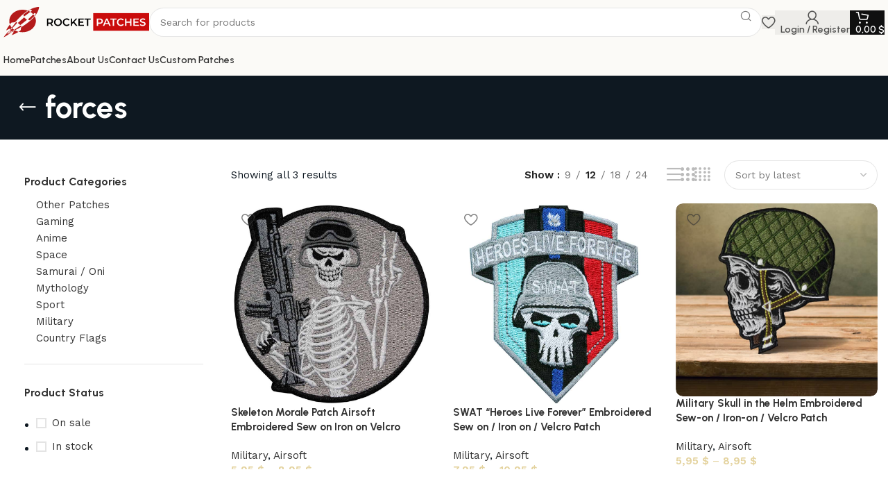

--- FILE ---
content_type: text/html; charset=UTF-8
request_url: https://rocketpatches.com/product-tag/forces/
body_size: 32881
content:
<!DOCTYPE html>
<html lang="en-US">
<head><meta charset="UTF-8"><script>if(navigator.userAgent.match(/MSIE|Internet Explorer/i)||navigator.userAgent.match(/Trident\/7\..*?rv:11/i)){var href=document.location.href;if(!href.match(/[?&]nowprocket/)){if(href.indexOf("?")==-1){if(href.indexOf("#")==-1){document.location.href=href+"?nowprocket=1"}else{document.location.href=href.replace("#","?nowprocket=1#")}}else{if(href.indexOf("#")==-1){document.location.href=href+"&nowprocket=1"}else{document.location.href=href.replace("#","&nowprocket=1#")}}}}</script><script>class RocketLazyLoadScripts{constructor(){this.v="1.2.5.1",this.triggerEvents=["keydown","mousedown","mousemove","touchmove","touchstart","touchend","wheel"],this.userEventHandler=this._triggerListener.bind(this),this.touchStartHandler=this._onTouchStart.bind(this),this.touchMoveHandler=this._onTouchMove.bind(this),this.touchEndHandler=this._onTouchEnd.bind(this),this.clickHandler=this._onClick.bind(this),this.interceptedClicks=[],this.interceptedClickListeners=[],this._interceptClickListeners(this),window.addEventListener("pageshow",e=>{this.persisted=e.persisted,this.everythingLoaded&&this._triggerLastFunctions()}),document.addEventListener("DOMContentLoaded",()=>{this._preconnect3rdParties()}),this.delayedScripts={normal:[],async:[],defer:[]},this.trash=[],this.allJQueries=[]}_addUserInteractionListener(e){if(document.hidden){e._triggerListener();return}this.triggerEvents.forEach(t=>window.addEventListener(t,e.userEventHandler,{passive:!0})),window.addEventListener("touchstart",e.touchStartHandler,{passive:!0}),window.addEventListener("mousedown",e.touchStartHandler),document.addEventListener("visibilitychange",e.userEventHandler)}_removeUserInteractionListener(){this.triggerEvents.forEach(e=>window.removeEventListener(e,this.userEventHandler,{passive:!0})),document.removeEventListener("visibilitychange",this.userEventHandler)}_onTouchStart(e){"HTML"!==e.target.tagName&&(window.addEventListener("touchend",this.touchEndHandler),window.addEventListener("mouseup",this.touchEndHandler),window.addEventListener("touchmove",this.touchMoveHandler,{passive:!0}),window.addEventListener("mousemove",this.touchMoveHandler),e.target.addEventListener("click",this.clickHandler),this._disableOtherEventListeners(e.target,!0),this._renameDOMAttribute(e.target,"onclick","rocket-onclick"),this._pendingClickStarted())}_onTouchMove(e){window.removeEventListener("touchend",this.touchEndHandler),window.removeEventListener("mouseup",this.touchEndHandler),window.removeEventListener("touchmove",this.touchMoveHandler,{passive:!0}),window.removeEventListener("mousemove",this.touchMoveHandler),e.target.removeEventListener("click",this.clickHandler),this._disableOtherEventListeners(e.target,!1),this._renameDOMAttribute(e.target,"rocket-onclick","onclick"),this._pendingClickFinished()}_onTouchEnd(){window.removeEventListener("touchend",this.touchEndHandler),window.removeEventListener("mouseup",this.touchEndHandler),window.removeEventListener("touchmove",this.touchMoveHandler,{passive:!0}),window.removeEventListener("mousemove",this.touchMoveHandler)}_onClick(e){e.target.removeEventListener("click",this.clickHandler),this._disableOtherEventListeners(e.target,!1),this._renameDOMAttribute(e.target,"rocket-onclick","onclick"),this.interceptedClicks.push(e),e.preventDefault(),e.stopPropagation(),e.stopImmediatePropagation(),this._pendingClickFinished()}_replayClicks(){window.removeEventListener("touchstart",this.touchStartHandler,{passive:!0}),window.removeEventListener("mousedown",this.touchStartHandler),this.interceptedClicks.forEach(e=>{e.target.dispatchEvent(new MouseEvent("click",{view:e.view,bubbles:!0,cancelable:!0}))})}_interceptClickListeners(e){EventTarget.prototype.addEventListenerBase=EventTarget.prototype.addEventListener,EventTarget.prototype.addEventListener=function(t,i,r){"click"!==t||e.windowLoaded||i===e.clickHandler||e.interceptedClickListeners.push({target:this,func:i,options:r}),(this||window).addEventListenerBase(t,i,r)}}_disableOtherEventListeners(e,t){this.interceptedClickListeners.forEach(i=>{i.target===e&&(t?e.removeEventListener("click",i.func,i.options):e.addEventListener("click",i.func,i.options))}),e.parentNode!==document.documentElement&&this._disableOtherEventListeners(e.parentNode,t)}_waitForPendingClicks(){return new Promise(e=>{this._isClickPending?this._pendingClickFinished=e:e()})}_pendingClickStarted(){this._isClickPending=!0}_pendingClickFinished(){this._isClickPending=!1}_renameDOMAttribute(e,t,i){e.hasAttribute&&e.hasAttribute(t)&&(event.target.setAttribute(i,event.target.getAttribute(t)),event.target.removeAttribute(t))}_triggerListener(){this._removeUserInteractionListener(this),"loading"===document.readyState?document.addEventListener("DOMContentLoaded",this._loadEverythingNow.bind(this)):this._loadEverythingNow()}_preconnect3rdParties(){let e=[];document.querySelectorAll("script[type=rocketlazyloadscript][data-rocket-src]").forEach(t=>{let i=t.getAttribute("data-rocket-src");if(i&&0!==i.indexOf("data:")){0===i.indexOf("//")&&(i=location.protocol+i);try{let r=new URL(i).origin;r!==location.origin&&e.push({src:r,crossOrigin:t.crossOrigin||"module"===t.getAttribute("data-rocket-type")})}catch(n){}}}),e=[...new Map(e.map(e=>[JSON.stringify(e),e])).values()],this._batchInjectResourceHints(e,"preconnect")}async _loadEverythingNow(){this.lastBreath=Date.now(),this._delayEventListeners(this),this._delayJQueryReady(this),this._handleDocumentWrite(),this._registerAllDelayedScripts(),this._preloadAllScripts(),await this._loadScriptsFromList(this.delayedScripts.normal),await this._loadScriptsFromList(this.delayedScripts.defer),await this._loadScriptsFromList(this.delayedScripts.async);try{await this._triggerDOMContentLoaded(),await this._pendingWebpackRequests(this),await this._triggerWindowLoad()}catch(e){console.error(e)}window.dispatchEvent(new Event("rocket-allScriptsLoaded")),this.everythingLoaded=!0,this._waitForPendingClicks().then(()=>{this._replayClicks()}),this._emptyTrash()}_registerAllDelayedScripts(){document.querySelectorAll("script[type=rocketlazyloadscript]").forEach(e=>{e.hasAttribute("data-rocket-src")?e.hasAttribute("async")&&!1!==e.async?this.delayedScripts.async.push(e):e.hasAttribute("defer")&&!1!==e.defer||"module"===e.getAttribute("data-rocket-type")?this.delayedScripts.defer.push(e):this.delayedScripts.normal.push(e):this.delayedScripts.normal.push(e)})}async _transformScript(e){if(await this._littleBreath(),!0===e.noModule&&"noModule"in HTMLScriptElement.prototype){e.setAttribute("data-rocket-status","skipped");return}return new Promise(t=>{let i;function r(){(i||e).setAttribute("data-rocket-status","executed"),t()}try{if(navigator.userAgent.indexOf("Firefox/")>0||""===navigator.vendor)i=document.createElement("script"),[...e.attributes].forEach(e=>{let t=e.nodeName;"type"!==t&&("data-rocket-type"===t&&(t="type"),"data-rocket-src"===t&&(t="src"),i.setAttribute(t,e.nodeValue))}),e.text&&(i.text=e.text),i.hasAttribute("src")?(i.addEventListener("load",r),i.addEventListener("error",function(){i.setAttribute("data-rocket-status","failed"),t()}),setTimeout(()=>{i.isConnected||t()},1)):(i.text=e.text,r()),e.parentNode.replaceChild(i,e);else{let n=e.getAttribute("data-rocket-type"),s=e.getAttribute("data-rocket-src");n?(e.type=n,e.removeAttribute("data-rocket-type")):e.removeAttribute("type"),e.addEventListener("load",r),e.addEventListener("error",function(){e.setAttribute("data-rocket-status","failed"),t()}),s?(e.removeAttribute("data-rocket-src"),e.src=s):e.src="data:text/javascript;base64,"+window.btoa(unescape(encodeURIComponent(e.text)))}}catch(a){e.setAttribute("data-rocket-status","failed"),t()}})}async _loadScriptsFromList(e){let t=e.shift();return t&&t.isConnected?(await this._transformScript(t),this._loadScriptsFromList(e)):Promise.resolve()}_preloadAllScripts(){this._batchInjectResourceHints([...this.delayedScripts.normal,...this.delayedScripts.defer,...this.delayedScripts.async],"preload")}_batchInjectResourceHints(e,t){var i=document.createDocumentFragment();e.forEach(e=>{let r=e.getAttribute&&e.getAttribute("data-rocket-src")||e.src;if(r){let n=document.createElement("link");n.href=r,n.rel=t,"preconnect"!==t&&(n.as="script"),e.getAttribute&&"module"===e.getAttribute("data-rocket-type")&&(n.crossOrigin=!0),e.crossOrigin&&(n.crossOrigin=e.crossOrigin),e.integrity&&(n.integrity=e.integrity),i.appendChild(n),this.trash.push(n)}}),document.head.appendChild(i)}_delayEventListeners(e){let t={};function i(i,r){return t[r].eventsToRewrite.indexOf(i)>=0&&!e.everythingLoaded?"rocket-"+i:i}function r(e,r){var n;!t[n=e]&&(t[n]={originalFunctions:{add:n.addEventListener,remove:n.removeEventListener},eventsToRewrite:[]},n.addEventListener=function(){arguments[0]=i(arguments[0],n),t[n].originalFunctions.add.apply(n,arguments)},n.removeEventListener=function(){arguments[0]=i(arguments[0],n),t[n].originalFunctions.remove.apply(n,arguments)}),t[e].eventsToRewrite.push(r)}function n(t,i){let r=t[i];t[i]=null,Object.defineProperty(t,i,{get:()=>r||function(){},set(n){e.everythingLoaded?r=n:t["rocket"+i]=r=n}})}r(document,"DOMContentLoaded"),r(window,"DOMContentLoaded"),r(window,"load"),r(window,"pageshow"),r(document,"readystatechange"),n(document,"onreadystatechange"),n(window,"onload"),n(window,"onpageshow")}_delayJQueryReady(e){let t;function i(t){return e.everythingLoaded?t:t.split(" ").map(e=>"load"===e||0===e.indexOf("load.")?"rocket-jquery-load":e).join(" ")}function r(r){if(r&&r.fn&&!e.allJQueries.includes(r)){r.fn.ready=r.fn.init.prototype.ready=function(t){return e.domReadyFired?t.bind(document)(r):document.addEventListener("rocket-DOMContentLoaded",()=>t.bind(document)(r)),r([])};let n=r.fn.on;r.fn.on=r.fn.init.prototype.on=function(){return this[0]===window&&("string"==typeof arguments[0]||arguments[0]instanceof String?arguments[0]=i(arguments[0]):"object"==typeof arguments[0]&&Object.keys(arguments[0]).forEach(e=>{let t=arguments[0][e];delete arguments[0][e],arguments[0][i(e)]=t})),n.apply(this,arguments),this},e.allJQueries.push(r)}t=r}r(window.jQuery),Object.defineProperty(window,"jQuery",{get:()=>t,set(e){r(e)}})}async _pendingWebpackRequests(e){let t=document.querySelector("script[data-webpack]");async function i(){return new Promise(e=>{t.addEventListener("load",e),t.addEventListener("error",e)})}t&&(await i(),await e._requestAnimFrame(),await e._pendingWebpackRequests(e))}async _triggerDOMContentLoaded(){this.domReadyFired=!0,await this._littleBreath(),document.dispatchEvent(new Event("rocket-readystatechange")),await this._littleBreath(),document.rocketonreadystatechange&&document.rocketonreadystatechange(),await this._littleBreath(),document.dispatchEvent(new Event("rocket-DOMContentLoaded")),await this._littleBreath(),window.dispatchEvent(new Event("rocket-DOMContentLoaded"))}async _triggerWindowLoad(){await this._littleBreath(),document.dispatchEvent(new Event("rocket-readystatechange")),await this._littleBreath(),document.rocketonreadystatechange&&document.rocketonreadystatechange(),await this._littleBreath(),window.dispatchEvent(new Event("rocket-load")),await this._littleBreath(),window.rocketonload&&window.rocketonload(),await this._littleBreath(),this.allJQueries.forEach(e=>e(window).trigger("rocket-jquery-load")),await this._littleBreath();let e=new Event("rocket-pageshow");e.persisted=this.persisted,window.dispatchEvent(e),await this._littleBreath(),window.rocketonpageshow&&window.rocketonpageshow({persisted:this.persisted}),this.windowLoaded=!0}_triggerLastFunctions(){document.onreadystatechange&&document.onreadystatechange(),window.onload&&window.onload(),window.onpageshow&&window.onpageshow({persisted:this.persisted})}_handleDocumentWrite(){let e=new Map;document.write=document.writeln=function(t){let i=document.currentScript;i||console.error("WPRocket unable to document.write this: "+t);let r=document.createRange(),n=i.parentElement,s=e.get(i);void 0===s&&(s=i.nextSibling,e.set(i,s));let a=document.createDocumentFragment();r.setStart(a,0),a.appendChild(r.createContextualFragment(t)),n.insertBefore(a,s)}}async _littleBreath(){Date.now()-this.lastBreath>45&&(await this._requestAnimFrame(),this.lastBreath=Date.now())}async _requestAnimFrame(){return document.hidden?new Promise(e=>setTimeout(e)):new Promise(e=>requestAnimationFrame(e))}_emptyTrash(){this.trash.forEach(e=>e.remove())}static run(){let e=new RocketLazyLoadScripts;e._addUserInteractionListener(e)}}RocketLazyLoadScripts.run();</script>
	
	<link rel="profile" href="https://gmpg.org/xfn/11">
	<link rel="pingback" href="https://rocketpatches.com/xmlrpc.php">

	<meta name='robots' content='index, follow, max-image-preview:large, max-snippet:-1, max-video-preview:-1' />

<!-- Google Tag Manager for WordPress by gtm4wp.com -->
<script data-cfasync="false" data-pagespeed-no-defer>
	var gtm4wp_datalayer_name = "dataLayer";
	var dataLayer = dataLayer || [];
	const gtm4wp_use_sku_instead = false;
	const gtm4wp_currency = 'USD';
	const gtm4wp_product_per_impression = 10;
	const gtm4wp_clear_ecommerce = false;
	const gtm4wp_datalayer_max_timeout = 2000;
</script>
<!-- End Google Tag Manager for WordPress by gtm4wp.com -->
	<!-- This site is optimized with the Yoast SEO Premium plugin v21.9 (Yoast SEO v21.9.1) - https://yoast.com/wordpress/plugins/seo/ -->
	<title>forces Archives - RocketPatches</title>
	<link rel="canonical" href="https://rocketpatches.com/product-tag/forces/" />
	<meta property="og:locale" content="en_US" />
	<meta property="og:type" content="article" />
	<meta property="og:title" content="forces Archives" />
	<meta property="og:url" content="https://rocketpatches.com/product-tag/forces/" />
	<meta property="og:site_name" content="RocketPatches" />
	<meta name="twitter:card" content="summary_large_image" />
	<script type="application/ld+json" class="yoast-schema-graph">{"@context":"https://schema.org","@graph":[{"@type":"CollectionPage","@id":"https://rocketpatches.com/product-tag/forces/","url":"https://rocketpatches.com/product-tag/forces/","name":"forces Archives - RocketPatches","isPartOf":{"@id":"https://rocketpatches.com/#website"},"primaryImageOfPage":{"@id":"https://rocketpatches.com/product-tag/forces/#primaryimage"},"image":{"@id":"https://rocketpatches.com/product-tag/forces/#primaryimage"},"thumbnailUrl":"https://rocketpatches.com/wp-content/uploads/2024/02/SF-Cherep-1000x1000-1.jpg","breadcrumb":{"@id":"https://rocketpatches.com/product-tag/forces/#breadcrumb"},"inLanguage":"en-US"},{"@type":"ImageObject","inLanguage":"en-US","@id":"https://rocketpatches.com/product-tag/forces/#primaryimage","url":"https://rocketpatches.com/wp-content/uploads/2024/02/SF-Cherep-1000x1000-1.jpg","contentUrl":"https://rocketpatches.com/wp-content/uploads/2024/02/SF-Cherep-1000x1000-1.jpg","width":1000,"height":1000,"caption":"Skeleton Morale Patch"},{"@type":"BreadcrumbList","@id":"https://rocketpatches.com/product-tag/forces/#breadcrumb","itemListElement":[{"@type":"ListItem","position":1,"name":"Home","item":"https://rocketpatches.com/"},{"@type":"ListItem","position":2,"name":"forces"}]},{"@type":"WebSite","@id":"https://rocketpatches.com/#website","url":"https://rocketpatches.com/","name":"RocketPatches","description":"","publisher":{"@id":"https://rocketpatches.com/#organization"},"potentialAction":[{"@type":"SearchAction","target":{"@type":"EntryPoint","urlTemplate":"https://rocketpatches.com/?s={search_term_string}"},"query-input":"required name=search_term_string"}],"inLanguage":"en-US"},{"@type":"Organization","@id":"https://rocketpatches.com/#organization","name":"RocketPatches","url":"https://rocketpatches.com/","logo":{"@type":"ImageObject","inLanguage":"en-US","@id":"https://rocketpatches.com/#/schema/logo/image/","url":"https://rocketpatches.com/wp-content/uploads/2024/02/LogoText-1.svg","contentUrl":"https://rocketpatches.com/wp-content/uploads/2024/02/LogoText-1.svg","width":336,"height":69,"caption":"RocketPatches"},"image":{"@id":"https://rocketpatches.com/#/schema/logo/image/"},"sameAs":["https://www.facebook.com/rocketpatches","https://www.pinterest.com/rocketpatcheshop/","https://www.instagram.com/rocket_patches/"]}]}</script>
	<!-- / Yoast SEO Premium plugin. -->


<link rel='dns-prefetch' href='//www.googletagmanager.com' />
<link rel='dns-prefetch' href='//fonts.googleapis.com' />
<link rel="alternate" type="application/rss+xml" title="RocketPatches &raquo; Feed" href="https://rocketpatches.com/feed/" />
<link rel="alternate" type="application/rss+xml" title="RocketPatches &raquo; Comments Feed" href="https://rocketpatches.com/comments/feed/" />
<link rel="alternate" type="application/rss+xml" title="RocketPatches &raquo; forces Tag Feed" href="https://rocketpatches.com/product-tag/forces/feed/" />
<style id='wp-img-auto-sizes-contain-inline-css' type='text/css'>
img:is([sizes=auto i],[sizes^="auto," i]){contain-intrinsic-size:3000px 1500px}
/*# sourceURL=wp-img-auto-sizes-contain-inline-css */
</style>
<link rel='stylesheet' id='bootstrap-css' href='https://rocketpatches.com/wp-content/themes/woodmart/css/bootstrap-light.min.css?ver=7.3.2' type='text/css' media='all' />
<link rel='stylesheet' id='woodmart-style-css' href='https://rocketpatches.com/wp-content/themes/woodmart/css/parts/base.min.css?ver=7.3.2' type='text/css' media='all' />
<link rel='stylesheet' id='wd-widget-price-filter-css' href='https://rocketpatches.com/wp-content/themes/woodmart/css/parts/woo-widget-price-filter.min.css?ver=7.3.2' type='text/css' media='all' />
<link rel='stylesheet' id='wp-block-library-css' href='https://rocketpatches.com/wp-includes/css/dist/block-library/style.min.css?ver=407306c19b88275224fd8f2679fd9d47' type='text/css' media='all' />
<style id='classic-theme-styles-inline-css' type='text/css'>
/*! This file is auto-generated */
.wp-block-button__link{color:#fff;background-color:#32373c;border-radius:9999px;box-shadow:none;text-decoration:none;padding:calc(.667em + 2px) calc(1.333em + 2px);font-size:1.125em}.wp-block-file__button{background:#32373c;color:#fff;text-decoration:none}
/*# sourceURL=/wp-includes/css/classic-themes.min.css */
</style>
<style id='woocommerce-inline-inline-css' type='text/css'>
.woocommerce form .form-row .required { visibility: visible; }
/*# sourceURL=woocommerce-inline-inline-css */
</style>
<link data-minify="1" rel='stylesheet' id='brands-styles-css' href='https://rocketpatches.com/wp-content/cache/min/1/wp-content/plugins/woocommerce/assets/css/brands.css?ver=1762700157' type='text/css' media='all' />
<link rel='stylesheet' id='elementor-frontend-css' href='https://rocketpatches.com/wp-content/plugins/elementor/assets/css/frontend-lite.min.css?ver=3.19.4' type='text/css' media='all' />
<link data-minify="1" rel='stylesheet' id='swiper-css' href='https://rocketpatches.com/wp-content/cache/min/1/wp-content/plugins/elementor/assets/lib/swiper/v8/css/swiper.min.css?ver=1762700157' type='text/css' media='all' />
<link data-minify="1" rel='stylesheet' id='elementor-post-7-css' href='https://rocketpatches.com/wp-content/cache/min/1/wp-content/uploads/elementor/css/post-7.css?ver=1762700157' type='text/css' media='all' />
<link rel='stylesheet' id='wd-widget-wd-layered-nav-css' href='https://rocketpatches.com/wp-content/themes/woodmart/css/parts/woo-widget-wd-layered-nav.min.css?ver=7.3.2' type='text/css' media='all' />
<link rel='stylesheet' id='wd-woo-mod-swatches-base-css' href='https://rocketpatches.com/wp-content/themes/woodmart/css/parts/woo-mod-swatches-base.min.css?ver=7.3.2' type='text/css' media='all' />
<link rel='stylesheet' id='wd-woo-mod-swatches-filter-css' href='https://rocketpatches.com/wp-content/themes/woodmart/css/parts/woo-mod-swatches-filter.min.css?ver=7.3.2' type='text/css' media='all' />
<link rel='stylesheet' id='wd-widget-product-cat-css' href='https://rocketpatches.com/wp-content/themes/woodmart/css/parts/woo-widget-product-cat.min.css?ver=7.3.2' type='text/css' media='all' />
<link rel='stylesheet' id='wd-widget-layered-nav-stock-status-css' href='https://rocketpatches.com/wp-content/themes/woodmart/css/parts/woo-widget-layered-nav-stock-status.min.css?ver=7.3.2' type='text/css' media='all' />
<link rel='stylesheet' id='wd-wp-gutenberg-css' href='https://rocketpatches.com/wp-content/themes/woodmart/css/parts/wp-gutenberg.min.css?ver=7.3.2' type='text/css' media='all' />
<link rel='stylesheet' id='wd-wpcf7-css' href='https://rocketpatches.com/wp-content/themes/woodmart/css/parts/int-wpcf7.min.css?ver=7.3.2' type='text/css' media='all' />
<link rel='stylesheet' id='wd-revolution-slider-css' href='https://rocketpatches.com/wp-content/themes/woodmart/css/parts/int-rev-slider.min.css?ver=7.3.2' type='text/css' media='all' />
<link rel='stylesheet' id='wd-woo-paypal-payments-css' href='https://rocketpatches.com/wp-content/themes/woodmart/css/parts/int-woo-paypal-payments.min.css?ver=7.3.2' type='text/css' media='all' />
<link rel='stylesheet' id='wd-elementor-base-css' href='https://rocketpatches.com/wp-content/themes/woodmart/css/parts/int-elem-base.min.css?ver=7.3.2' type='text/css' media='all' />
<link rel='stylesheet' id='wd-woocommerce-base-css' href='https://rocketpatches.com/wp-content/themes/woodmart/css/parts/woocommerce-base.min.css?ver=7.3.2' type='text/css' media='all' />
<link rel='stylesheet' id='wd-mod-star-rating-css' href='https://rocketpatches.com/wp-content/themes/woodmart/css/parts/mod-star-rating.min.css?ver=7.3.2' type='text/css' media='all' />
<link rel='stylesheet' id='wd-woo-el-track-order-css' href='https://rocketpatches.com/wp-content/themes/woodmart/css/parts/woo-el-track-order.min.css?ver=7.3.2' type='text/css' media='all' />
<link rel='stylesheet' id='wd-woo-gutenberg-css' href='https://rocketpatches.com/wp-content/themes/woodmart/css/parts/woo-gutenberg.min.css?ver=7.3.2' type='text/css' media='all' />
<link rel='stylesheet' id='wd-woo-opt-free-progress-bar-css' href='https://rocketpatches.com/wp-content/themes/woodmart/css/parts/woo-opt-free-progress-bar.min.css?ver=7.3.2' type='text/css' media='all' />
<link rel='stylesheet' id='wd-woo-mod-progress-bar-css' href='https://rocketpatches.com/wp-content/themes/woodmart/css/parts/woo-mod-progress-bar.min.css?ver=7.3.2' type='text/css' media='all' />
<link rel='stylesheet' id='wd-widget-active-filters-css' href='https://rocketpatches.com/wp-content/themes/woodmart/css/parts/woo-widget-active-filters.min.css?ver=7.3.2' type='text/css' media='all' />
<link rel='stylesheet' id='wd-woo-shop-opt-shop-ajax-css' href='https://rocketpatches.com/wp-content/themes/woodmart/css/parts/woo-shop-opt-shop-ajax.min.css?ver=7.3.2' type='text/css' media='all' />
<link rel='stylesheet' id='wd-woo-shop-builder-css' href='https://rocketpatches.com/wp-content/themes/woodmart/css/parts/woo-shop-builder.min.css?ver=7.3.2' type='text/css' media='all' />
<link data-minify="1" rel='stylesheet' id='child-style-css' href='https://rocketpatches.com/wp-content/cache/min/1/wp-content/themes/woodmart-child/style.css?ver=1762700157' type='text/css' media='all' />
<link rel='stylesheet' id='wd-header-base-css' href='https://rocketpatches.com/wp-content/themes/woodmart/css/parts/header-base.min.css?ver=7.3.2' type='text/css' media='all' />
<link rel='stylesheet' id='wd-mod-tools-css' href='https://rocketpatches.com/wp-content/themes/woodmart/css/parts/mod-tools.min.css?ver=7.3.2' type='text/css' media='all' />
<link rel='stylesheet' id='wd-header-search-css' href='https://rocketpatches.com/wp-content/themes/woodmart/css/parts/header-el-search.min.css?ver=7.3.2' type='text/css' media='all' />
<link rel='stylesheet' id='wd-header-search-form-css' href='https://rocketpatches.com/wp-content/themes/woodmart/css/parts/header-el-search-form.min.css?ver=7.3.2' type='text/css' media='all' />
<link rel='stylesheet' id='wd-wd-search-results-css' href='https://rocketpatches.com/wp-content/themes/woodmart/css/parts/wd-search-results.min.css?ver=7.3.2' type='text/css' media='all' />
<link rel='stylesheet' id='wd-wd-search-form-css' href='https://rocketpatches.com/wp-content/themes/woodmart/css/parts/wd-search-form.min.css?ver=7.3.2' type='text/css' media='all' />
<link rel='stylesheet' id='wd-header-elements-base-css' href='https://rocketpatches.com/wp-content/themes/woodmart/css/parts/header-el-base.min.css?ver=7.3.2' type='text/css' media='all' />
<link rel='stylesheet' id='wd-woo-mod-login-form-css' href='https://rocketpatches.com/wp-content/themes/woodmart/css/parts/woo-mod-login-form.min.css?ver=7.3.2' type='text/css' media='all' />
<link rel='stylesheet' id='wd-header-my-account-css' href='https://rocketpatches.com/wp-content/themes/woodmart/css/parts/header-el-my-account.min.css?ver=7.3.2' type='text/css' media='all' />
<link rel='stylesheet' id='wd-header-cart-side-css' href='https://rocketpatches.com/wp-content/themes/woodmart/css/parts/header-el-cart-side.min.css?ver=7.3.2' type='text/css' media='all' />
<link rel='stylesheet' id='wd-header-cart-css' href='https://rocketpatches.com/wp-content/themes/woodmart/css/parts/header-el-cart.min.css?ver=7.3.2' type='text/css' media='all' />
<link rel='stylesheet' id='wd-widget-shopping-cart-css' href='https://rocketpatches.com/wp-content/themes/woodmart/css/parts/woo-widget-shopping-cart.min.css?ver=7.3.2' type='text/css' media='all' />
<link rel='stylesheet' id='wd-widget-product-list-css' href='https://rocketpatches.com/wp-content/themes/woodmart/css/parts/woo-widget-product-list.min.css?ver=7.3.2' type='text/css' media='all' />
<link rel='stylesheet' id='wd-el-page-title-builder-css' href='https://rocketpatches.com/wp-content/themes/woodmart/css/parts/el-page-title-builder.min.css?ver=7.3.2' type='text/css' media='all' />
<link rel='stylesheet' id='wd-woo-shop-page-title-css' href='https://rocketpatches.com/wp-content/themes/woodmart/css/parts/woo-shop-page-title.min.css?ver=7.3.2' type='text/css' media='all' />
<link rel='stylesheet' id='wd-page-title-css' href='https://rocketpatches.com/wp-content/themes/woodmart/css/parts/page-title.min.css?ver=7.3.2' type='text/css' media='all' />
<link rel='stylesheet' id='wd-int-elem-opt-off-canvas-column-css' href='https://rocketpatches.com/wp-content/themes/woodmart/css/parts/int-elem-opt-off-canvas-column.min.css?ver=7.3.2' type='text/css' media='all' />
<link rel='stylesheet' id='wd-banner-css' href='https://rocketpatches.com/wp-content/themes/woodmart/css/parts/el-banner.min.css?ver=7.3.2' type='text/css' media='all' />
<link rel='stylesheet' id='wd-banner-style-bg-cont-css' href='https://rocketpatches.com/wp-content/themes/woodmart/css/parts/el-banner-style-bg-cont.min.css?ver=7.3.2' type='text/css' media='all' />
<link rel='stylesheet' id='wd-banner-hover-zoom-css' href='https://rocketpatches.com/wp-content/themes/woodmart/css/parts/el-banner-hover-zoom.min.css?ver=7.3.2' type='text/css' media='all' />
<link rel='stylesheet' id='wd-el-off-canvas-column-btn-css' href='https://rocketpatches.com/wp-content/themes/woodmart/css/parts/el-off-canvas-column-btn.min.css?ver=7.3.2' type='text/css' media='all' />
<link rel='stylesheet' id='wd-off-canvas-sidebar-css' href='https://rocketpatches.com/wp-content/themes/woodmart/css/parts/opt-off-canvas-sidebar.min.css?ver=7.3.2' type='text/css' media='all' />
<link rel='stylesheet' id='wd-woo-shop-el-products-per-page-css' href='https://rocketpatches.com/wp-content/themes/woodmart/css/parts/woo-shop-el-products-per-page.min.css?ver=7.3.2' type='text/css' media='all' />
<link rel='stylesheet' id='wd-woo-shop-el-products-view-css' href='https://rocketpatches.com/wp-content/themes/woodmart/css/parts/woo-shop-el-products-view.min.css?ver=7.3.2' type='text/css' media='all' />
<link rel='stylesheet' id='wd-woo-shop-el-order-by-css' href='https://rocketpatches.com/wp-content/themes/woodmart/css/parts/woo-shop-el-order-by.min.css?ver=7.3.2' type='text/css' media='all' />
<link rel='stylesheet' id='wd-sticky-loader-css' href='https://rocketpatches.com/wp-content/themes/woodmart/css/parts/mod-sticky-loader.min.css?ver=7.3.2' type='text/css' media='all' />
<link rel='stylesheet' id='wd-product-loop-css' href='https://rocketpatches.com/wp-content/themes/woodmart/css/parts/woo-product-loop.min.css?ver=7.3.2' type='text/css' media='all' />
<link rel='stylesheet' id='wd-product-loop-buttons-on-hover-css' href='https://rocketpatches.com/wp-content/themes/woodmart/css/parts/woo-product-loop-buttons-on-hover.min.css?ver=7.3.2' type='text/css' media='all' />
<link rel='stylesheet' id='wd-woo-mod-add-btn-replace-css' href='https://rocketpatches.com/wp-content/themes/woodmart/css/parts/woo-mod-add-btn-replace.min.css?ver=7.3.2' type='text/css' media='all' />
<link rel='stylesheet' id='wd-woo-categories-loop-zoom-out-css' href='https://rocketpatches.com/wp-content/themes/woodmart/css/parts/woo-categories-loop-zoom-out.min.css?ver=7.3.2' type='text/css' media='all' />
<link rel='stylesheet' id='wd-woo-categories-loop-css' href='https://rocketpatches.com/wp-content/themes/woodmart/css/parts/woo-categories-loop.min.css?ver=7.3.2' type='text/css' media='all' />
<link rel='stylesheet' id='wd-woo-opt-stretch-cont-css' href='https://rocketpatches.com/wp-content/themes/woodmart/css/parts/woo-opt-stretch-cont.min.css?ver=7.3.2' type='text/css' media='all' />
<link rel='stylesheet' id='wd-woo-opt-products-bg-css' href='https://rocketpatches.com/wp-content/themes/woodmart/css/parts/woo-opt-products-bg.min.css?ver=7.3.2' type='text/css' media='all' />
<link rel='stylesheet' id='wd-mfp-popup-css' href='https://rocketpatches.com/wp-content/themes/woodmart/css/parts/lib-magnific-popup.min.css?ver=7.3.2' type='text/css' media='all' />
<link rel='stylesheet' id='wd-widget-collapse-css' href='https://rocketpatches.com/wp-content/themes/woodmart/css/parts/opt-widget-collapse.min.css?ver=7.3.2' type='text/css' media='all' />
<link rel='stylesheet' id='wd-footer-base-css' href='https://rocketpatches.com/wp-content/themes/woodmart/css/parts/footer-base.min.css?ver=7.3.2' type='text/css' media='all' />
<link rel='stylesheet' id='wd-section-title-css' href='https://rocketpatches.com/wp-content/themes/woodmart/css/parts/el-section-title.min.css?ver=7.3.2' type='text/css' media='all' />
<link rel='stylesheet' id='wd-mod-nav-menu-label-css' href='https://rocketpatches.com/wp-content/themes/woodmart/css/parts/mod-nav-menu-label.min.css?ver=7.3.2' type='text/css' media='all' />
<link rel='stylesheet' id='wd-social-icons-css' href='https://rocketpatches.com/wp-content/themes/woodmart/css/parts/el-social-icons.min.css?ver=7.3.2' type='text/css' media='all' />
<link rel='stylesheet' id='wd-scroll-top-css' href='https://rocketpatches.com/wp-content/themes/woodmart/css/parts/opt-scrolltotop.min.css?ver=7.3.2' type='text/css' media='all' />
<link rel='stylesheet' id='wd-header-my-account-sidebar-css' href='https://rocketpatches.com/wp-content/themes/woodmart/css/parts/header-el-my-account-sidebar.min.css?ver=7.3.2' type='text/css' media='all' />
<link rel='stylesheet' id='wd-bottom-toolbar-css' href='https://rocketpatches.com/wp-content/themes/woodmart/css/parts/opt-bottom-toolbar.min.css?ver=7.3.2' type='text/css' media='all' />
<link rel='stylesheet' id='wd-mod-sticky-sidebar-opener-css' href='https://rocketpatches.com/wp-content/themes/woodmart/css/parts/mod-sticky-sidebar-opener.min.css?ver=7.3.2' type='text/css' media='all' />
<link data-minify="1" rel='stylesheet' id='xts-style-header_937146-css' href='https://rocketpatches.com/wp-content/cache/min/1/wp-content/uploads/2024/03/xts-header_937146-1709643020.css?ver=1762700157' type='text/css' media='all' />
<link data-minify="1" rel='stylesheet' id='xts-style-theme_settings_default-css' href='https://rocketpatches.com/wp-content/cache/min/1/wp-content/uploads/2026/01/xts-theme_settings_default-1767882613.css?ver=1767882615' type='text/css' media='all' />
<link rel='stylesheet' id='xts-google-fonts-css' href='https://fonts.googleapis.com/css?family=Work+Sans%3A400%2C600%7CUrbanist%3A400%2C600%2C700%2C800%7CLato%3A400%2C700&#038;ver=7.3.2' type='text/css' media='all' />
<link rel='stylesheet' id='google-fonts-1-css' href='https://fonts.googleapis.com/css?family=Roboto%3A100%2C100italic%2C200%2C200italic%2C300%2C300italic%2C400%2C400italic%2C500%2C500italic%2C600%2C600italic%2C700%2C700italic%2C800%2C800italic%2C900%2C900italic%7CRoboto+Slab%3A100%2C100italic%2C200%2C200italic%2C300%2C300italic%2C400%2C400italic%2C500%2C500italic%2C600%2C600italic%2C700%2C700italic%2C800%2C800italic%2C900%2C900italic&#038;display=swap&#038;ver=6.9' type='text/css' media='all' />
<link rel="preconnect" href="https://fonts.gstatic.com/" crossorigin><script type="rocketlazyloadscript" data-rocket-type="text/javascript" data-rocket-src="https://rocketpatches.com/wp-includes/js/jquery/jquery.min.js?ver=3.7.1" id="jquery-core-js"></script>
<script type="rocketlazyloadscript" data-rocket-type="text/javascript" data-rocket-src="https://rocketpatches.com/wp-includes/js/jquery/jquery-migrate.min.js?ver=3.4.1" id="jquery-migrate-js"></script>
<script type="rocketlazyloadscript" data-rocket-type="text/javascript" data-rocket-src="https://rocketpatches.com/wp-content/plugins/woocommerce/assets/js/jquery-blockui/jquery.blockUI.min.js?ver=2.7.0-wc.10.3.7" id="wc-jquery-blockui-js" defer="defer" data-wp-strategy="defer"></script>
<script type="text/javascript" id="wc-add-to-cart-js-extra">
/* <![CDATA[ */
var wc_add_to_cart_params = {"ajax_url":"/wp-admin/admin-ajax.php","wc_ajax_url":"/?wc-ajax=%%endpoint%%","i18n_view_cart":"View cart","cart_url":"https://rocketpatches.com/cart/","is_cart":"","cart_redirect_after_add":"no"};
//# sourceURL=wc-add-to-cart-js-extra
/* ]]> */
</script>
<script type="rocketlazyloadscript" data-rocket-type="text/javascript" data-rocket-src="https://rocketpatches.com/wp-content/plugins/woocommerce/assets/js/frontend/add-to-cart.min.js?ver=10.3.7" id="wc-add-to-cart-js" defer="defer" data-wp-strategy="defer"></script>
<script type="rocketlazyloadscript" data-rocket-type="text/javascript" data-rocket-src="https://rocketpatches.com/wp-content/plugins/woocommerce/assets/js/js-cookie/js.cookie.min.js?ver=2.1.4-wc.10.3.7" id="wc-js-cookie-js" defer="defer" data-wp-strategy="defer"></script>
<script type="text/javascript" id="woocommerce-js-extra">
/* <![CDATA[ */
var woocommerce_params = {"ajax_url":"/wp-admin/admin-ajax.php","wc_ajax_url":"/?wc-ajax=%%endpoint%%","i18n_password_show":"Show password","i18n_password_hide":"Hide password"};
//# sourceURL=woocommerce-js-extra
/* ]]> */
</script>
<script type="rocketlazyloadscript" data-rocket-type="text/javascript" data-rocket-src="https://rocketpatches.com/wp-content/plugins/woocommerce/assets/js/frontend/woocommerce.min.js?ver=10.3.7" id="woocommerce-js" defer="defer" data-wp-strategy="defer"></script>

<!-- Google tag (gtag.js) snippet added by Site Kit -->
<!-- Google Analytics snippet added by Site Kit -->
<script type="rocketlazyloadscript" data-rocket-type="text/javascript" data-rocket-src="https://www.googletagmanager.com/gtag/js?id=GT-KFLFH9P" id="google_gtagjs-js" async></script>
<script type="rocketlazyloadscript" data-rocket-type="text/javascript" id="google_gtagjs-js-after">
/* <![CDATA[ */
window.dataLayer = window.dataLayer || [];function gtag(){dataLayer.push(arguments);}
gtag("set","linker",{"domains":["rocketpatches.com"]});
gtag("js", new Date());
gtag("set", "developer_id.dZTNiMT", true);
gtag("config", "GT-KFLFH9P");
//# sourceURL=google_gtagjs-js-after
/* ]]> */
</script>
<script type="rocketlazyloadscript" data-rocket-type="text/javascript" data-rocket-src="https://rocketpatches.com/wp-content/themes/woodmart/js/libs/device.min.js?ver=7.3.2" id="wd-device-library-js" defer></script>
<script type="rocketlazyloadscript" data-rocket-type="text/javascript" data-rocket-src="https://rocketpatches.com/wp-content/themes/woodmart/js/scripts/global/scrollBar.min.js?ver=7.3.2" id="wd-scrollbar-js" defer></script>
<link rel="https://api.w.org/" href="https://rocketpatches.com/wp-json/" /><link rel="alternate" title="JSON" type="application/json" href="https://rocketpatches.com/wp-json/wp/v2/product_tag/435" /><link rel="EditURI" type="application/rsd+xml" title="RSD" href="https://rocketpatches.com/xmlrpc.php?rsd" />
<meta name="generator" content="Site Kit by Google 1.165.0" />
<!-- Google Tag Manager for WordPress by gtm4wp.com -->
<!-- GTM Container placement set to automatic -->
<script data-cfasync="false" data-pagespeed-no-defer>
	var dataLayer_content = {"pagePostType":"product","pagePostType2":"tax-product","pageCategory":[],"customerTotalOrders":0,"customerTotalOrderValue":0,"customerFirstName":"","customerLastName":"","customerBillingFirstName":"","customerBillingLastName":"","customerBillingCompany":"","customerBillingAddress1":"","customerBillingAddress2":"","customerBillingCity":"","customerBillingState":"","customerBillingPostcode":"","customerBillingCountry":"","customerBillingEmail":"","customerBillingEmailHash":"","customerBillingPhone":"","customerShippingFirstName":"","customerShippingLastName":"","customerShippingCompany":"","customerShippingAddress1":"","customerShippingAddress2":"","customerShippingCity":"","customerShippingState":"","customerShippingPostcode":"","customerShippingCountry":"","cartContent":{"totals":{"applied_coupons":[],"discount_total":0,"subtotal":0,"total":0},"items":[]}};
	dataLayer.push( dataLayer_content );
</script>
<script type="rocketlazyloadscript" data-cfasync="false" data-pagespeed-no-defer>
(function(w,d,s,l,i){w[l]=w[l]||[];w[l].push({'gtm.start':
new Date().getTime(),event:'gtm.js'});var f=d.getElementsByTagName(s)[0],
j=d.createElement(s),dl=l!='dataLayer'?'&l='+l:'';j.async=true;j.src=
'//www.googletagmanager.com/gtm.js?id='+i+dl;f.parentNode.insertBefore(j,f);
})(window,document,'script','dataLayer','GTM-T99B2G3L');
</script>
<!-- End Google Tag Manager for WordPress by gtm4wp.com --><!-- Google site verification - Google for WooCommerce -->
<meta name="google-site-verification" content="iyOkHw3tw0yE4i6Mu1iQOQ3LsKjwTrGIQYDqwnybvC0" />
					<meta name="viewport" content="width=device-width, initial-scale=1.0, maximum-scale=1.0, user-scalable=no">
										<noscript><style>.woocommerce-product-gallery{ opacity: 1 !important; }</style></noscript>
	<meta name="generator" content="Elementor 3.19.4; features: e_optimized_assets_loading, e_optimized_css_loading, e_font_icon_svg, additional_custom_breakpoints, block_editor_assets_optimize, e_image_loading_optimization; settings: css_print_method-external, google_font-enabled, font_display-swap">
<meta name="generator" content="Powered by Slider Revolution 6.6.20 - responsive, Mobile-Friendly Slider Plugin for WordPress with comfortable drag and drop interface." />
<link rel="icon" href="https://rocketpatches.com/wp-content/uploads/2024/03/cropped-rocketpatchesFavIco-6-32x32.png" sizes="32x32" />
<link rel="icon" href="https://rocketpatches.com/wp-content/uploads/2024/03/cropped-rocketpatchesFavIco-6-192x192.png" sizes="192x192" />
<link rel="apple-touch-icon" href="https://rocketpatches.com/wp-content/uploads/2024/03/cropped-rocketpatchesFavIco-6-180x180.png" />
<meta name="msapplication-TileImage" content="https://rocketpatches.com/wp-content/uploads/2024/03/cropped-rocketpatchesFavIco-6-270x270.png" />
<script type="rocketlazyloadscript">function setREVStartSize(e){
			//window.requestAnimationFrame(function() {
				window.RSIW = window.RSIW===undefined ? window.innerWidth : window.RSIW;
				window.RSIH = window.RSIH===undefined ? window.innerHeight : window.RSIH;
				try {
					var pw = document.getElementById(e.c).parentNode.offsetWidth,
						newh;
					pw = pw===0 || isNaN(pw) || (e.l=="fullwidth" || e.layout=="fullwidth") ? window.RSIW : pw;
					e.tabw = e.tabw===undefined ? 0 : parseInt(e.tabw);
					e.thumbw = e.thumbw===undefined ? 0 : parseInt(e.thumbw);
					e.tabh = e.tabh===undefined ? 0 : parseInt(e.tabh);
					e.thumbh = e.thumbh===undefined ? 0 : parseInt(e.thumbh);
					e.tabhide = e.tabhide===undefined ? 0 : parseInt(e.tabhide);
					e.thumbhide = e.thumbhide===undefined ? 0 : parseInt(e.thumbhide);
					e.mh = e.mh===undefined || e.mh=="" || e.mh==="auto" ? 0 : parseInt(e.mh,0);
					if(e.layout==="fullscreen" || e.l==="fullscreen")
						newh = Math.max(e.mh,window.RSIH);
					else{
						e.gw = Array.isArray(e.gw) ? e.gw : [e.gw];
						for (var i in e.rl) if (e.gw[i]===undefined || e.gw[i]===0) e.gw[i] = e.gw[i-1];
						e.gh = e.el===undefined || e.el==="" || (Array.isArray(e.el) && e.el.length==0)? e.gh : e.el;
						e.gh = Array.isArray(e.gh) ? e.gh : [e.gh];
						for (var i in e.rl) if (e.gh[i]===undefined || e.gh[i]===0) e.gh[i] = e.gh[i-1];
											
						var nl = new Array(e.rl.length),
							ix = 0,
							sl;
						e.tabw = e.tabhide>=pw ? 0 : e.tabw;
						e.thumbw = e.thumbhide>=pw ? 0 : e.thumbw;
						e.tabh = e.tabhide>=pw ? 0 : e.tabh;
						e.thumbh = e.thumbhide>=pw ? 0 : e.thumbh;
						for (var i in e.rl) nl[i] = e.rl[i]<window.RSIW ? 0 : e.rl[i];
						sl = nl[0];
						for (var i in nl) if (sl>nl[i] && nl[i]>0) { sl = nl[i]; ix=i;}
						var m = pw>(e.gw[ix]+e.tabw+e.thumbw) ? 1 : (pw-(e.tabw+e.thumbw)) / (e.gw[ix]);
						newh =  (e.gh[ix] * m) + (e.tabh + e.thumbh);
					}
					var el = document.getElementById(e.c);
					if (el!==null && el) el.style.height = newh+"px";
					el = document.getElementById(e.c+"_wrapper");
					if (el!==null && el) {
						el.style.height = newh+"px";
						el.style.display = "block";
					}
				} catch(e){
					console.log("Failure at Presize of Slider:" + e)
				}
			//});
		  };</script>
<style>
		
		</style>
		<!-- Global site tag (gtag.js) - Google Ads: AW-16556836679 - Google for WooCommerce -->
		<script type="rocketlazyloadscript" async data-rocket-src="https://www.googletagmanager.com/gtag/js?id=AW-16556836679"></script>
		<script type="rocketlazyloadscript">
			window.dataLayer = window.dataLayer || [];
			function gtag() { dataLayer.push(arguments); }
			gtag( 'consent', 'default', {
				analytics_storage: 'denied',
				ad_storage: 'denied',
				ad_user_data: 'denied',
				ad_personalization: 'denied',
				region: ['AT', 'BE', 'BG', 'HR', 'CY', 'CZ', 'DK', 'EE', 'FI', 'FR', 'DE', 'GR', 'HU', 'IS', 'IE', 'IT', 'LV', 'LI', 'LT', 'LU', 'MT', 'NL', 'NO', 'PL', 'PT', 'RO', 'SK', 'SI', 'ES', 'SE', 'GB', 'CH'],
				wait_for_update: 500,
			} );
			gtag('js', new Date());
			gtag('set', 'developer_id.dOGY3NW', true);
			gtag("config", "AW-16556836679", { "groups": "GLA", "send_page_view": false });		</script>

		<noscript><style id="rocket-lazyload-nojs-css">.rll-youtube-player, [data-lazy-src]{display:none !important;}</style></noscript></head>

<body data-rsssl=1 class="archive tax-product_tag term-forces term-435 wp-theme-woodmart wp-child-theme-woodmart-child theme-woodmart woocommerce woocommerce-page woocommerce-no-js wrapper-custom  categories-accordion-on woodmart-archive-shop woodmart-ajax-shop-on offcanvas-sidebar-mobile offcanvas-sidebar-tablet sticky-toolbar-on elementor-default elementor-kit-7">
			<script type="rocketlazyloadscript" data-rocket-type="text/javascript" id="wd-flicker-fix">// Flicker fix.</script>
<!-- GTM Container placement set to automatic -->
<!-- Google Tag Manager (noscript) -->
				<noscript><iframe src="https://www.googletagmanager.com/ns.html?id=GTM-T99B2G3L" height="0" width="0" style="display:none;visibility:hidden" aria-hidden="true"></iframe></noscript>
<!-- End Google Tag Manager (noscript) --><script type="rocketlazyloadscript" data-rocket-type="text/javascript">
/* <![CDATA[ */
gtag("event", "page_view", {send_to: "GLA"});
/* ]]> */
</script>
	
	
	<div class="website-wrapper">
									<header class="whb-header whb-header_937146 whb-sticky-shadow whb-scroll-slide whb-sticky-real whb-hide-on-scroll">
					<div class="whb-main-header">
	
<div class="whb-row whb-general-header whb-sticky-row whb-with-bg whb-without-border whb-color-dark whb-flex-flex-middle">
	<div class="container">
		<div class="whb-flex-row whb-general-header-inner">
			<div class="whb-column whb-col-left whb-visible-lg">
	<div class="site-logo">
	<a href="https://rocketpatches.com/" class="wd-logo wd-main-logo" rel="home">
		<img width="336" height="69" src="data:image/svg+xml,%3Csvg%20xmlns='http://www.w3.org/2000/svg'%20viewBox='0%200%20336%2069'%3E%3C/svg%3E" class="attachment-full size-full" alt="Rocket patches logo" style="max-width:210px;" decoding="async" data-lazy-src="https://rocketpatches.com/wp-content/uploads/2024/02/LogoText-1.svg" /><noscript><img width="336" height="69" src="https://rocketpatches.com/wp-content/uploads/2024/02/LogoText-1.svg" class="attachment-full size-full" alt="Rocket patches logo" style="max-width:210px;" decoding="async" /></noscript>	</a>
	</div>
</div>
<div class="whb-column whb-col-center whb-visible-lg">
				<div class="wd-search-form wd-header-search-form wd-display-form whb-3dr2urezpqgndfjlfa22">
				
				
				<form role="search" method="get" class="searchform  wd-style-4 wd-cat-style-bordered woodmart-ajax-search" action="https://rocketpatches.com/"  data-thumbnail="1" data-price="1" data-post_type="product" data-count="20" data-sku="0" data-symbols_count="3">
					<input type="text" class="s" placeholder="Search for products" value="" name="s" aria-label="Search" title="Search for products" required/>
					<input type="hidden" name="post_type" value="product">
										<button type="submit" class="searchsubmit">
						<span>
							Search						</span>
											</button>
				</form>

				
				
									<div class="search-results-wrapper">
						<div class="wd-dropdown-results wd-scroll wd-dropdown">
							<div class="wd-scroll-content"></div>
						</div>
					</div>
				
				
							</div>
		</div>
<div class="whb-column whb-col-right whb-visible-lg">
	
<div class="wd-header-wishlist wd-tools-element wd-style-icon wd-design-7 whb-itc82qyu9f3s0tscappq" title="My Wishlist">
	<a href="https://rocketpatches.com/wishlist/">
		
			<span class="wd-tools-icon">
				
							</span>

			<span class="wd-tools-text">
				Wishlist			</span>

			</a>
</div>
<div class="wd-header-my-account wd-tools-element wd-event-hover wd-with-username wd-design-7 wd-account-style-icon login-side-opener wd-with-wrap whb-d3rr7l2o7d965a6qvawk">
			<a href="https://rocketpatches.com/my-account/" title="My account">
							<span class="wd-tools-inner">
			
				<span class="wd-tools-icon">
									</span>
				<span class="wd-tools-text">
				Login / Register			</span>

							</span>
					</a>

			</div>

<div class="wd-header-cart wd-tools-element wd-design-7 cart-widget-opener wd-style-text wd-with-wrap whb-1tzj5wztzw6bwmvl2bt8">
	<a href="https://rocketpatches.com/cart/" title="Shopping cart">
					<span class="wd-tools-inner">
		
			<span class="wd-tools-icon">
															<span class="wd-cart-number wd-tools-count">0 <span>items</span></span>
									</span>
			<span class="wd-tools-text">
				
										<span class="wd-cart-subtotal"><span class="woocommerce-Price-amount amount"><bdi>0,00&nbsp;<span class="woocommerce-Price-currencySymbol">&#36;</span></bdi></span></span>
					</span>

					</span>
			</a>
	</div>
</div>
<div class="whb-column whb-mobile-left whb-hidden-lg">
	<div class="wd-tools-element wd-header-mobile-nav wd-style-icon wd-design-1 whb-xppwexc5im2rbevb30qi">
	<a href="#" rel="nofollow" aria-label="Open mobile menu">
		
		<span class="wd-tools-icon">
					</span>

		<span class="wd-tools-text">Menu</span>

			</a>
</div><!--END wd-header-mobile-nav--></div>
<div class="whb-column whb-mobile-center whb-hidden-lg">
	<div class="site-logo">
	<a href="https://rocketpatches.com/" class="wd-logo wd-main-logo" rel="home">
		<img width="336" height="69" src="data:image/svg+xml,%3Csvg%20xmlns='http://www.w3.org/2000/svg'%20viewBox='0%200%20336%2069'%3E%3C/svg%3E" class="attachment-full size-full" alt="Rocket patches logo" style="max-width:180px;" decoding="async" data-lazy-src="https://rocketpatches.com/wp-content/uploads/2024/02/LogoText-1.svg" /><noscript><img width="336" height="69" src="https://rocketpatches.com/wp-content/uploads/2024/02/LogoText-1.svg" class="attachment-full size-full" alt="Rocket patches logo" style="max-width:180px;" decoding="async" /></noscript>	</a>
	</div>
</div>
<div class="whb-column whb-mobile-right whb-hidden-lg">
	
<div class="wd-header-cart wd-tools-element wd-design-2 cart-widget-opener wd-style-icon whb-mihkuax1jyl7xcxh2vkb">
	<a href="https://rocketpatches.com/cart/" title="Shopping cart">
		
			<span class="wd-tools-icon">
															<span class="wd-cart-number wd-tools-count">0 <span>items</span></span>
									</span>
			<span class="wd-tools-text">
				
										<span class="wd-cart-subtotal"><span class="woocommerce-Price-amount amount"><bdi>0,00&nbsp;<span class="woocommerce-Price-currencySymbol">&#36;</span></bdi></span></span>
					</span>

			</a>
	</div>
</div>
		</div>
	</div>
</div>

<div class="whb-row whb-header-bottom whb-sticky-row whb-with-bg whb-without-border whb-color-dark whb-hidden-mobile whb-col-1">
	<div class="container">
		<div class="whb-flex-row whb-header-bottom-inner">
			<div class="whb-column whb-col-left whb-visible-lg">
	<div class="wd-header-nav wd-header-main-nav text-center wd-design-1" role="navigation" aria-label="Main navigation">
	<ul id="menu-main-navigation" class="menu wd-nav wd-nav-main wd-style-default wd-gap-m"><li id="menu-item-1424" class="menu-item menu-item-type-post_type menu-item-object-page menu-item-home menu-item-1424 item-level-0 menu-simple-dropdown wd-event-hover" ><a href="https://rocketpatches.com/" class="woodmart-nav-link"><span class="nav-link-text">Home</span></a></li>
<li id="menu-item-18043" class="menu-item menu-item-type-post_type menu-item-object-page menu-item-has-children menu-item-18043 item-level-0 menu-simple-dropdown wd-event-hover" ><a href="https://rocketpatches.com/shop/" class="woodmart-nav-link"><span class="nav-link-text">Patches</span></a><div class="color-scheme-dark wd-design-default wd-dropdown-menu wd-dropdown"><div class="container">
<ul class="wd-sub-menu color-scheme-dark">
	<li id="menu-item-18353" class="menu-item menu-item-type-taxonomy menu-item-object-product_cat menu-item-has-children menu-item-18353 item-level-1 wd-event-hover" ><a href="https://rocketpatches.com/product-category/gaming-patches/" class="woodmart-nav-link">Gaming</a>
	<ul class="sub-sub-menu wd-dropdown">
		<li id="menu-item-18361" class="menu-item menu-item-type-taxonomy menu-item-object-product_cat menu-item-18361 item-level-2 wd-event-hover" ><a href="https://rocketpatches.com/product-category/gaming-patches/team-fortress/" class="woodmart-nav-link">Team Fortress</a></li>
		<li id="menu-item-18360" class="menu-item menu-item-type-taxonomy menu-item-object-product_cat menu-item-18360 item-level-2 wd-event-hover" ><a href="https://rocketpatches.com/product-category/gaming-patches/s-t-a-l-k-e-r/" class="woodmart-nav-link">S.T.A.L.K.E.R.</a></li>
		<li id="menu-item-18363" class="menu-item menu-item-type-taxonomy menu-item-object-product_cat menu-item-18363 item-level-2 wd-event-hover" ><a href="https://rocketpatches.com/product-category/gaming-patches/world-of-warcraft/" class="woodmart-nav-link">World of Warcraft</a></li>
		<li id="menu-item-18355" class="menu-item menu-item-type-taxonomy menu-item-object-product_cat menu-item-18355 item-level-2 wd-event-hover" ><a href="https://rocketpatches.com/product-category/gaming-patches/call-of-duty/" class="woodmart-nav-link">Call of Duty</a></li>
		<li id="menu-item-18362" class="menu-item menu-item-type-taxonomy menu-item-object-product_cat menu-item-18362 item-level-2 wd-event-hover" ><a href="https://rocketpatches.com/product-category/gaming-patches/the-witcher/" class="woodmart-nav-link">The Witcher</a></li>
		<li id="menu-item-18931" class="menu-item menu-item-type-taxonomy menu-item-object-product_cat menu-item-18931 item-level-2 wd-event-hover" ><a href="https://rocketpatches.com/product-category/gaming-patches/warhammer/" class="woodmart-nav-link">Warhammer</a></li>
		<li id="menu-item-18930" class="menu-item menu-item-type-taxonomy menu-item-object-product_cat menu-item-18930 item-level-2 wd-event-hover" ><a href="https://rocketpatches.com/product-category/gaming-patches/helldivers/" class="woodmart-nav-link">Helldivers</a></li>
		<li id="menu-item-18356" class="menu-item menu-item-type-taxonomy menu-item-object-product_cat menu-item-18356 item-level-2 wd-event-hover" ><a href="https://rocketpatches.com/product-category/gaming-patches/cyberpunk-2077/" class="woodmart-nav-link">Cyberpunk 2077</a></li>
		<li id="menu-item-18358" class="menu-item menu-item-type-taxonomy menu-item-object-product_cat menu-item-18358 item-level-2 wd-event-hover" ><a href="https://rocketpatches.com/product-category/gaming-patches/dark-souls-universe/" class="woodmart-nav-link">Dark Souls Universe</a></li>
		<li id="menu-item-18354" class="menu-item menu-item-type-taxonomy menu-item-object-product_cat menu-item-18354 item-level-2 wd-event-hover" ><a href="https://rocketpatches.com/product-category/gaming-patches/among-us/" class="woodmart-nav-link">Among Us</a></li>
		<li id="menu-item-18357" class="menu-item menu-item-type-taxonomy menu-item-object-product_cat menu-item-18357 item-level-2 wd-event-hover" ><a href="https://rocketpatches.com/product-category/gaming-patches/cybersport-teams/" class="woodmart-nav-link">Cybersport teams</a></li>
		<li id="menu-item-18359" class="menu-item menu-item-type-taxonomy menu-item-object-product_cat menu-item-18359 item-level-2 wd-event-hover" ><a href="https://rocketpatches.com/product-category/gaming-patches/other/" class="woodmart-nav-link">Other Games</a></li>
	</ul>
</li>
	<li id="menu-item-18381" class="menu-item menu-item-type-taxonomy menu-item-object-product_cat menu-item-has-children menu-item-18381 item-level-1 wd-event-hover" ><a href="https://rocketpatches.com/product-category/space-patches/" class="woodmart-nav-link">Space</a>
	<ul class="sub-sub-menu wd-dropdown">
		<li id="menu-item-18382" class="menu-item menu-item-type-taxonomy menu-item-object-product_cat menu-item-18382 item-level-2 wd-event-hover" ><a href="https://rocketpatches.com/product-category/space-patches/iss/" class="woodmart-nav-link">ISS</a></li>
		<li id="menu-item-18383" class="menu-item menu-item-type-taxonomy menu-item-object-product_cat menu-item-18383 item-level-2 wd-event-hover" ><a href="https://rocketpatches.com/product-category/space-patches/nasa/" class="woodmart-nav-link">Nasa</a></li>
		<li id="menu-item-18385" class="menu-item menu-item-type-taxonomy menu-item-object-product_cat menu-item-18385 item-level-2 wd-event-hover" ><a href="https://rocketpatches.com/product-category/space-patches/spacex/" class="woodmart-nav-link">SpaceX</a></li>
	</ul>
</li>
	<li id="menu-item-18365" class="menu-item menu-item-type-taxonomy menu-item-object-product_cat menu-item-has-children menu-item-18365 item-level-1 wd-event-hover" ><a href="https://rocketpatches.com/product-category/anime/" class="woodmart-nav-link">Anime</a>
	<ul class="sub-sub-menu wd-dropdown">
		<li id="menu-item-18370" class="menu-item menu-item-type-taxonomy menu-item-object-product_cat menu-item-18370 item-level-2 wd-event-hover" ><a href="https://rocketpatches.com/product-category/anime/naruto/" class="woodmart-nav-link">Naruto</a></li>
		<li id="menu-item-18933" class="menu-item menu-item-type-taxonomy menu-item-object-product_cat menu-item-18933 item-level-2 wd-event-hover" ><a href="https://rocketpatches.com/product-category/anime/one-piece/" class="woodmart-nav-link">One Piece</a></li>
		<li id="menu-item-18366" class="menu-item menu-item-type-taxonomy menu-item-object-product_cat menu-item-18366 item-level-2 wd-event-hover" ><a href="https://rocketpatches.com/product-category/anime/berserk/" class="woodmart-nav-link">Berserk</a></li>
		<li id="menu-item-18367" class="menu-item menu-item-type-taxonomy menu-item-object-product_cat menu-item-18367 item-level-2 wd-event-hover" ><a href="https://rocketpatches.com/product-category/anime/bleach/" class="woodmart-nav-link">Bleach</a></li>
		<li id="menu-item-18932" class="menu-item menu-item-type-taxonomy menu-item-object-product_cat menu-item-18932 item-level-2 wd-event-hover" ><a href="https://rocketpatches.com/product-category/anime/evangelion/" class="woodmart-nav-link">Evangelion</a></li>
		<li id="menu-item-18369" class="menu-item menu-item-type-taxonomy menu-item-object-product_cat menu-item-18369 item-level-2 wd-event-hover" ><a href="https://rocketpatches.com/product-category/anime/jujutsu-kaisen/" class="woodmart-nav-link">Jujutsu Kaisen</a></li>
		<li id="menu-item-18368" class="menu-item menu-item-type-taxonomy menu-item-object-product_cat menu-item-18368 item-level-2 wd-event-hover" ><a href="https://rocketpatches.com/product-category/anime/demon-slayer/" class="woodmart-nav-link">Demon Slayer</a></li>
		<li id="menu-item-18371" class="menu-item menu-item-type-taxonomy menu-item-object-product_cat menu-item-18371 item-level-2 wd-event-hover" ><a href="https://rocketpatches.com/product-category/anime/other-anime/" class="woodmart-nav-link">Other</a></li>
	</ul>
</li>
	<li id="menu-item-18364" class="menu-item menu-item-type-taxonomy menu-item-object-product_cat menu-item-has-children menu-item-18364 item-level-1 wd-event-hover" ><a href="https://rocketpatches.com/product-category/japanese-patches/" class="woodmart-nav-link">Samurai / Oni</a>
	<ul class="sub-sub-menu wd-dropdown">
		<li id="menu-item-18372" class="menu-item menu-item-type-taxonomy menu-item-object-product_cat menu-item-18372 item-level-2 wd-event-hover" ><a href="https://rocketpatches.com/product-category/japanese-patches/oni/" class="woodmart-nav-link">Oni</a></li>
		<li id="menu-item-18373" class="menu-item menu-item-type-taxonomy menu-item-object-product_cat menu-item-18373 item-level-2 wd-event-hover" ><a href="https://rocketpatches.com/product-category/japanese-patches/samurai/" class="woodmart-nav-link">Samurai</a></li>
	</ul>
</li>
	<li id="menu-item-18374" class="menu-item menu-item-type-taxonomy menu-item-object-product_cat menu-item-has-children menu-item-18374 item-level-1 wd-event-hover" ><a href="https://rocketpatches.com/product-category/military-patches/" class="woodmart-nav-link">Military</a>
	<ul class="sub-sub-menu wd-dropdown">
		<li id="menu-item-18375" class="menu-item menu-item-type-taxonomy menu-item-object-product_cat menu-item-18375 item-level-2 wd-event-hover" ><a href="https://rocketpatches.com/product-category/military-patches/airsoft/" class="woodmart-nav-link">Airsoft</a></li>
		<li id="menu-item-18376" class="menu-item menu-item-type-taxonomy menu-item-object-product_cat menu-item-18376 item-level-2 wd-event-hover" ><a href="https://rocketpatches.com/product-category/military-patches/army-forces/" class="woodmart-nav-link">Army forces</a></li>
	</ul>
</li>
	<li id="menu-item-18377" class="menu-item menu-item-type-taxonomy menu-item-object-product_cat menu-item-has-children menu-item-18377 item-level-1 wd-event-hover" ><a href="https://rocketpatches.com/product-category/mythology-patches/" class="woodmart-nav-link">Mythology</a>
	<ul class="sub-sub-menu wd-dropdown">
		<li id="menu-item-18378" class="menu-item menu-item-type-taxonomy menu-item-object-product_cat menu-item-18378 item-level-2 wd-event-hover" ><a href="https://rocketpatches.com/product-category/mythology-patches/celtic-patches/" class="woodmart-nav-link">Celtic Patches</a></li>
		<li id="menu-item-18379" class="menu-item menu-item-type-taxonomy menu-item-object-product_cat menu-item-18379 item-level-2 wd-event-hover" ><a href="https://rocketpatches.com/product-category/mythology-patches/scandinavia-patches/" class="woodmart-nav-link">Scandinavia Patches</a></li>
	</ul>
</li>
	<li id="menu-item-18352" class="menu-item menu-item-type-taxonomy menu-item-object-product_cat menu-item-18352 item-level-1 wd-event-hover" ><a href="https://rocketpatches.com/product-category/country-flags-patches/" class="woodmart-nav-link">Country Flags</a></li>
	<li id="menu-item-18386" class="menu-item menu-item-type-taxonomy menu-item-object-product_cat menu-item-has-children menu-item-18386 item-level-1 wd-event-hover" ><a href="https://rocketpatches.com/product-category/sport-patches/" class="woodmart-nav-link">Sport</a>
	<ul class="sub-sub-menu wd-dropdown">
		<li id="menu-item-18387" class="menu-item menu-item-type-taxonomy menu-item-object-product_cat menu-item-18387 item-level-2 wd-event-hover" ><a href="https://rocketpatches.com/product-category/sport-patches/football/" class="woodmart-nav-link">Football</a></li>
		<li id="menu-item-18388" class="menu-item menu-item-type-taxonomy menu-item-object-product_cat menu-item-18388 item-level-2 wd-event-hover" ><a href="https://rocketpatches.com/product-category/sport-patches/nba/" class="woodmart-nav-link">NBA</a></li>
	</ul>
</li>
	<li id="menu-item-18380" class="menu-item menu-item-type-taxonomy menu-item-object-product_cat menu-item-18380 item-level-1 wd-event-hover" ><a href="https://rocketpatches.com/product-category/patches/" class="woodmart-nav-link">Other Patches</a></li>
</ul>
</div>
</div>
</li>
<li id="menu-item-18044" class="menu-item menu-item-type-post_type menu-item-object-page menu-item-18044 item-level-0 menu-simple-dropdown wd-event-hover" ><a href="https://rocketpatches.com/about-us/" class="woodmart-nav-link"><span class="nav-link-text">About us</span></a></li>
<li id="menu-item-18045" class="menu-item menu-item-type-post_type menu-item-object-page menu-item-18045 item-level-0 menu-simple-dropdown wd-event-hover" ><a href="https://rocketpatches.com/contact-us/" class="woodmart-nav-link"><span class="nav-link-text">Contact us</span></a></li>
<li id="menu-item-18097" class="menu-item menu-item-type-post_type menu-item-object-page menu-item-18097 item-level-0 menu-simple-dropdown wd-event-hover" ><a href="https://rocketpatches.com/design-own-patch/" class="woodmart-nav-link"><span class="nav-link-text">Custom patches</span></a></li>
</ul></div><!--END MAIN-NAV-->
</div>
<div class="whb-column whb-col-mobile whb-hidden-lg whb-empty-column">
	</div>
		</div>
	</div>
</div>
</div>
				</header>
			
								<div class="main-page-wrapper">
		
		
		<!-- MAIN CONTENT AREA -->
				<div class="container">
			<div class="row content-layout-wrapper align-items-start">
				<div class="site-content shop-content-area col-12 content-with-products wd-builder-on" role="main">			<link data-minify="1" rel="stylesheet" id="elementor-post-1419-css" href="https://rocketpatches.com/wp-content/cache/min/1/wp-content/uploads/elementor/css/post-1419.css?ver=1762700157" type="text/css" media="all">
					<div data-elementor-type="wp-post" data-elementor-id="1419" class="elementor elementor-1419">
						<section class="wd-negative-gap elementor-section elementor-top-section elementor-element elementor-element-29da8a2 elementor-section-boxed elementor-section-height-default elementor-section-height-default wd-section-disabled" data-id="29da8a2" data-element_type="section">
						<div class="elementor-container elementor-column-gap-no">
					<div class="elementor-column elementor-col-100 elementor-top-column elementor-element elementor-element-0020d2b" data-id="0020d2b" data-element_type="column">
			<div class="elementor-widget-wrap elementor-element-populated">
						<div class="elementor-element elementor-element-c934310 wd-page-title-el elementor-widget elementor-widget-wd_page_title" data-id="c934310" data-element_type="widget" data-widget_type="wd_page_title.default">
				<div class="elementor-widget-container">
										<div class="page-title  page-title-default title-size-small title-design-default wd-section-stretch color-scheme-light with-back-btn title-shop" style="">
					<div class="container">
																<div class="wd-back-btn wd-action-btn wd-style-icon"><a href="#" rel="nofollow noopener" aria-label="Go back"></a></div>
								
													<h1 class="entry-title title">
								forces							</h1>

													
											</div>
				</div>
								</div>
				</div>
					</div>
		</div>
					</div>
		</section>
				<section class="wd-negative-gap elementor-section elementor-top-section elementor-element elementor-element-4c91fed elementor-section-boxed elementor-section-height-default elementor-section-height-default wd-section-disabled" data-id="4c91fed" data-element_type="section">
						<div class="elementor-container elementor-column-gap-default">
					<div class="elementor-column elementor-col-50 elementor-top-column elementor-element elementor-element-630ca7e wd-col-offcanvas-md-sm wd-col-offcanvas-sm wd-alignment-left" data-id="630ca7e" data-element_type="column">
			<div class="elementor-widget-wrap elementor-element-populated">
						<section class="wd-negative-gap elementor-section elementor-inner-section elementor-element elementor-element-b3bd2b3 elementor-section-boxed elementor-section-height-default elementor-section-height-default wd-section-disabled" data-id="b3bd2b3" data-element_type="section" data-settings="{&quot;background_background&quot;:&quot;classic&quot;}">
						<div class="elementor-container elementor-column-gap-default">
					<div class="elementor-column elementor-col-100 elementor-inner-column elementor-element elementor-element-982d6e9" data-id="982d6e9" data-element_type="column">
			<div class="elementor-widget-wrap elementor-element-populated">
						<div class="elementor-element elementor-element-fe74c3a elementor-widget elementor-widget-wd_sidebar" data-id="fe74c3a" data-element_type="widget" data-widget_type="wd_sidebar.default">
				<div class="elementor-widget-container">
			<div id="woocommerce_product_categories-4" class="wd-widget widget sidebar-widget woocommerce widget_product_categories"><h5 class="widget-title">Product categories</h5><ul class="product-categories"><li class="cat-item cat-item-218"><a href="https://rocketpatches.com/product-category/patches/">Other Patches</a></li>
<li class="cat-item cat-item-124 cat-parent"><a href="https://rocketpatches.com/product-category/gaming-patches/">Gaming</a><ul class='children'>
<li class="cat-item cat-item-175"><a href="https://rocketpatches.com/product-category/gaming-patches/team-fortress/">Team Fortress</a></li>
<li class="cat-item cat-item-125"><a href="https://rocketpatches.com/product-category/gaming-patches/s-t-a-l-k-e-r/">S.T.A.L.K.E.R.</a></li>
<li class="cat-item cat-item-919"><a href="https://rocketpatches.com/product-category/gaming-patches/warhammer/">Warhammer</a></li>
<li class="cat-item cat-item-664"><a href="https://rocketpatches.com/product-category/gaming-patches/dark-souls-universe/">Dark Souls Universe</a></li>
<li class="cat-item cat-item-165"><a href="https://rocketpatches.com/product-category/gaming-patches/cyberpunk-2077/">Cyberpunk 2077</a></li>
<li class="cat-item cat-item-678"><a href="https://rocketpatches.com/product-category/gaming-patches/the-witcher/">The Witcher</a></li>
<li class="cat-item cat-item-374"><a href="https://rocketpatches.com/product-category/gaming-patches/world-of-warcraft/">World of Warcraft</a></li>
<li class="cat-item cat-item-195"><a href="https://rocketpatches.com/product-category/gaming-patches/call-of-duty/">Call of Duty</a></li>
<li class="cat-item cat-item-946"><a href="https://rocketpatches.com/product-category/gaming-patches/helldivers/">Helldivers</a></li>
<li class="cat-item cat-item-401"><a href="https://rocketpatches.com/product-category/gaming-patches/among-us/">Among Us</a></li>
<li class="cat-item cat-item-626"><a href="https://rocketpatches.com/product-category/gaming-patches/cybersport-teams/">Cybersport teams</a></li>
<li class="cat-item cat-item-209"><a href="https://rocketpatches.com/product-category/gaming-patches/other/">Other Games</a></li>
</ul>
</li>
<li class="cat-item cat-item-233 cat-parent"><a href="https://rocketpatches.com/product-category/anime/">Anime</a><ul class='children'>
<li class="cat-item cat-item-234"><a href="https://rocketpatches.com/product-category/anime/naruto/">Naruto</a></li>
<li class="cat-item cat-item-625"><a href="https://rocketpatches.com/product-category/anime/jujutsu-kaisen/">Jujutsu Kaisen</a></li>
<li class="cat-item cat-item-960"><a href="https://rocketpatches.com/product-category/anime/evangelion/">Evangelion</a></li>
<li class="cat-item cat-item-610"><a href="https://rocketpatches.com/product-category/anime/berserk/">Berserk</a></li>
<li class="cat-item cat-item-959"><a href="https://rocketpatches.com/product-category/anime/one-piece/">One Piece</a></li>
<li class="cat-item cat-item-526"><a href="https://rocketpatches.com/product-category/anime/bleach/">Bleach</a></li>
<li class="cat-item cat-item-739"><a href="https://rocketpatches.com/product-category/anime/demon-slayer/">Demon Slayer</a></li>
<li class="cat-item cat-item-242"><a href="https://rocketpatches.com/product-category/anime/other-anime/">Other</a></li>
</ul>
</li>
<li class="cat-item cat-item-69 cat-parent"><a href="https://rocketpatches.com/product-category/space-patches/">Space</a><ul class='children'>
<li class="cat-item cat-item-595"><a href="https://rocketpatches.com/product-category/space-patches/iss/">ISS</a></li>
<li class="cat-item cat-item-70"><a href="https://rocketpatches.com/product-category/space-patches/nasa/">Nasa</a></li>
<li class="cat-item cat-item-100"><a href="https://rocketpatches.com/product-category/space-patches/space-patches-space-patches/">Space Patches</a></li>
<li class="cat-item cat-item-107"><a href="https://rocketpatches.com/product-category/space-patches/spacex/">SpaceX</a></li>
</ul>
</li>
<li class="cat-item cat-item-232 cat-parent"><a href="https://rocketpatches.com/product-category/japanese-patches/">Samurai / Oni</a><ul class='children'>
<li class="cat-item cat-item-287"><a href="https://rocketpatches.com/product-category/japanese-patches/samurai/">Samurai</a></li>
<li class="cat-item cat-item-253"><a href="https://rocketpatches.com/product-category/japanese-patches/oni/">Oni</a></li>
</ul>
</li>
<li class="cat-item cat-item-351 cat-parent"><a href="https://rocketpatches.com/product-category/mythology-patches/">Mythology</a><ul class='children'>
<li class="cat-item cat-item-352"><a href="https://rocketpatches.com/product-category/mythology-patches/celtic-patches/">Celtic Patches</a></li>
<li class="cat-item cat-item-367"><a href="https://rocketpatches.com/product-category/mythology-patches/scandinavia-patches/">Scandinavia Patches</a></li>
</ul>
</li>
<li class="cat-item cat-item-289 cat-parent"><a href="https://rocketpatches.com/product-category/sport-patches/">Sport</a><ul class='children'>
<li class="cat-item cat-item-700"><a href="https://rocketpatches.com/product-category/sport-patches/football/">Football</a></li>
<li class="cat-item cat-item-290"><a href="https://rocketpatches.com/product-category/sport-patches/nba/">NBA</a></li>
</ul>
</li>
<li class="cat-item cat-item-216 cat-parent"><a href="https://rocketpatches.com/product-category/military-patches/">Military</a><ul class='children'>
<li class="cat-item cat-item-229"><a href="https://rocketpatches.com/product-category/military-patches/airsoft/">Airsoft</a></li>
<li class="cat-item cat-item-217"><a href="https://rocketpatches.com/product-category/military-patches/army-forces/">Army forces</a></li>
</ul>
</li>
<li class="cat-item cat-item-407"><a href="https://rocketpatches.com/product-category/country-flags-patches/">Country Flags</a></li>
</ul></div><div id="wd-widget-stock-status-10" class="wd-widget widget sidebar-widget wd-widget-stock-status"><h5 class="widget-title">Product Status</h5>			<ul>
									<li>
						<a href="https://rocketpatches.com/product-tag/forces/?stock_status=onsale" class="" rel="nofollow noopener">
							On sale						</a>
					</li>
				
									<li>
						<a href="https://rocketpatches.com/product-tag/forces/?stock_status=instock" class="" rel="nofollow noopener">
							In stock						</a>
					</li>
				
							</ul>
			</div>		</div>
				</div>
					</div>
		</div>
					</div>
		</section>
				<div class="elementor-element elementor-element-90d646a elementor-widget elementor-widget-wd_banner" data-id="90d646a" data-element_type="widget" data-widget_type="wd_banner.default">
				<div class="elementor-widget-container">
					<div class="promo-banner-wrapper">
			<div class="promo-banner banner-content-background banner-hover-zoom color-scheme-light banner-btn-size-small banner-btn-style-default with-btn banner-btn-position-static cursor-pointer" onclick="window.location.href='#'">
				<div class="main-wrapp-img">
					<div class="banner-image">
																																							</div>
				</div>

				<div class="wrapper-content-banner wd-fill wd-items-bottom wd-justify-left">
					<div class="content-banner  text-left">
						
													<h4 class="banner-title wd-fontsize-l" data-elementor-setting-key="title">
								Upholstered chair							</h4>
						
													<div class="banner-inner set-cont-mb-s reset-last-child wd-fontsize-xs" data-elementor-setting-key="content">
								<p>Discount 10%</p>
							</div>
						
						
													<div class="banner-btn-wrapper">
										<div class="wd-button-wrapper text-left" >
			<a class="btn btn-style-default btn-style-round btn-size-small btn-color-white btn-icon-pos-right" >
				<span class="wd-btn-text" data-elementor-setting-key="text">
					Shop Now				</span>

							</a>
		</div>
									</div>
											</div>
				</div>
			</div>
		</div>
				</div>
				</div>
					</div>
		</div>
				<div class="elementor-column elementor-col-50 elementor-top-column elementor-element elementor-element-94cd55e" data-id="94cd55e" data-element_type="column">
			<div class="elementor-widget-wrap elementor-element-populated">
						<section class="wd-negative-gap elementor-section elementor-inner-section elementor-element elementor-element-5f29dc6 elementor-section-content-middle elementor-section-boxed elementor-section-height-default elementor-section-height-default wd-section-disabled" data-id="5f29dc6" data-element_type="section">
						<div class="elementor-container elementor-column-gap-default">
					<div class="elementor-column elementor-col-33 elementor-inner-column elementor-element elementor-element-067db99 elementor-hidden-tablet elementor-hidden-mobile" data-id="067db99" data-element_type="column">
			<div class="elementor-widget-wrap elementor-element-populated">
						<div class="elementor-element elementor-element-7a69858 elementor-widget__width-auto elementor-hidden-tablet elementor-hidden-mobile wd-shop-result-count elementor-widget elementor-widget-wd_shop_archive_result_count" data-id="7a69858" data-element_type="widget" data-widget_type="wd_shop_archive_result_count.default">
				<div class="elementor-widget-container">
			<p class="woocommerce-result-count" role="alert" aria-relevant="all" data-is-sorted-by="true">
	Showing all 3 results<span class="screen-reader-text">Sorted by latest</span></p>
		</div>
				</div>
					</div>
		</div>
				<div class="elementor-column elementor-col-66 elementor-inner-column elementor-element elementor-element-c04fd51" data-id="c04fd51" data-element_type="column">
			<div class="elementor-widget-wrap elementor-element-populated">
						<div class="elementor-element elementor-element-2be4eb4 elementor-hidden-desktop elementor-widget__width-auto elementor-widget-tablet__width-auto elementor-widget elementor-widget-wd_builder_off_canvas_column_btn" data-id="2be4eb4" data-element_type="widget" data-widget_type="wd_builder_off_canvas_column_btn.default">
				<div class="elementor-widget-container">
			
		<div class="wd-off-canvas-btn wd-action-btn wd-style-text wd-burger-icon">
			<a href="#" rel="nofollow">
								Categories			</a>
		</div>

						</div>
				</div>
				<div class="elementor-element elementor-element-e5d1c61 elementor-widget__width-auto elementor-hidden-tablet elementor-hidden-mobile wd-shop-prod-per-page elementor-widget elementor-widget-wd_shop_archive_per_page" data-id="e5d1c61" data-element_type="widget" data-widget_type="wd_shop_archive_per_page.default">
				<div class="elementor-widget-container">
			
		<div class="wd-products-per-page">
			<span class="per-page-title">
				Show			</span>

											<a rel="nofollow noopener" href="https://rocketpatches.com/product-tag/forces/?per_page=9" class="per-page-variation">
					<span>
						9					</span>
				</a>
				<span class="per-page-border"></span>
											<a rel="nofollow noopener" href="https://rocketpatches.com/product-tag/forces/?per_page=12" class="per-page-variation current-variation">
					<span>
						12					</span>
				</a>
				<span class="per-page-border"></span>
											<a rel="nofollow noopener" href="https://rocketpatches.com/product-tag/forces/?per_page=18" class="per-page-variation">
					<span>
						18					</span>
				</a>
				<span class="per-page-border"></span>
											<a rel="nofollow noopener" href="https://rocketpatches.com/product-tag/forces/?per_page=24" class="per-page-variation">
					<span>
						24					</span>
				</a>
				<span class="per-page-border"></span>
					</div>
				</div>
				</div>
				<div class="elementor-element elementor-element-66fad95 elementor-widget__width-auto elementor-hidden-tablet elementor-hidden-mobile wd-shop-view elementor-widget elementor-widget-wd_shop_archive_view" data-id="66fad95" data-element_type="widget" data-widget_type="wd_shop_archive_view.default">
				<div class="elementor-widget-container">
					<div class="wd-products-shop-view products-view-grid_list">
							
				<a rel="nofollow noopener" href="https://rocketpatches.com/product-tag/forces/?shop_view=list" class="shop-view per-row-list" aria-label="List view"></a>
			
												
										<a rel="nofollow noopener" href="https://rocketpatches.com/product-tag/forces/?shop_view=grid&#038;per_row=3" class="shop-view per-row-3" aria-label="Grid view 3"></a>
									
										<a rel="nofollow noopener" href="https://rocketpatches.com/product-tag/forces/?shop_view=grid&#038;per_row=4" class="shop-view per-row-4" aria-label="Grid view 4"></a>
														</div>
				</div>
				</div>
				<div class="elementor-element elementor-element-071aeb0 elementor-widget__width-auto wd-shop-ordering elementor-widget elementor-widget-wd_shop_archive_orderby" data-id="071aeb0" data-element_type="widget" data-widget_type="wd_shop_archive_orderby.default">
				<div class="elementor-widget-container">
			<form class="woocommerce-ordering wd-style-default wd-ordering-mb-icon" method="get">
			<select name="orderby" class="orderby" aria-label="Shop order">
							<option value="popularity" >Sort by popularity</option>
							<option value="rating" >Sort by average rating</option>
							<option value="date"  selected='selected'>Sort by latest</option>
							<option value="price" >Sort by price: low to high</option>
							<option value="price-desc" >Sort by price: high to low</option>
					</select>
		<input type="hidden" name="paged" value="1" />
			</form>
		</div>
				</div>
					</div>
		</div>
					</div>
		</section>
				<div class="elementor-element elementor-element-3c479f9 wd-wc-notices elementor-widget elementor-widget-wd_wc_notices" data-id="3c479f9" data-element_type="widget" data-widget_type="wd_wc_notices.default">
				<div class="elementor-widget-container">
			<div class="woocommerce-notices-wrapper"></div>		</div>
				</div>
				<div class="elementor-element elementor-element-e5c5365 wd-shop-product elementor-widget elementor-widget-wd_archive_products" data-id="e5c5365" data-element_type="widget" data-widget_type="wd_archive_products.default">
				<div class="elementor-widget-container">
					<div class="wd-sticky-loader"><span class="wd-loader"></span></div>
		
			
<div class="products elements-grid wd-products-holder  wd-spacing-20 grid-columns-3 pagination-pagination wd-stretch-cont-lg wd-stretch-cont-md wd-stretch-cont-sm align-items-start wd-products-with-bg row" data-source="main_loop" data-min_price="" data-max_price="" data-columns="3">

							
					
					<div class="product-grid-item product wd-hover-buttons-on-hover  col-lg-4 col-md-4 col-6 first  type-product post-11976 status-publish instock product_cat-airsoft product_cat-military-patches product_tag-accessories product_tag-airsoft product_tag-country product_tag-embroidered product_tag-embroidery product_tag-embroidery-patches product_tag-flag product_tag-forces product_tag-gift-for-airsoft-player product_tag-gift-for-husband product_tag-gift-for-spouse product_tag-handmade product_tag-iron-on product_tag-morale-patch product_tag-sew-on product_tag-sew-on-patches product_tag-skeleton-patch product_tag-sleeve product_tag-special product_tag-spetsnaz product_tag-uniform-patches product_tag-velcro has-post-thumbnail shipping-taxable purchasable product-type-variable has-default-attributes" data-loop="1" data-id="11976">
				
	
<div class="product-wrapper">
	<div class="product-element-top wd-quick-shop">
		<a href="https://rocketpatches.com/product/skeleton-morale-patch-embroidered-sew-on-iron-on-velcro/" class="product-image-link">
			<img width="1000" height="1000" src="data:image/svg+xml,%3Csvg%20xmlns='http://www.w3.org/2000/svg'%20viewBox='0%200%201000%201000'%3E%3C/svg%3E" class="attachment-large size-large" alt="Skeleton Morale Patch" decoding="async" data-lazy-srcset="https://rocketpatches.com/wp-content/uploads/2024/02/SF-Cherep-1000x1000-1.jpg 1000w, https://rocketpatches.com/wp-content/uploads/2024/02/SF-Cherep-1000x1000-1-600x600.jpg 600w, https://rocketpatches.com/wp-content/uploads/2024/02/SF-Cherep-1000x1000-1-150x150.jpg 150w" data-lazy-sizes="(max-width: 1000px) 100vw, 1000px" data-lazy-src="https://rocketpatches.com/wp-content/uploads/2024/02/SF-Cherep-1000x1000-1.jpg" /><noscript><img loading="lazy" width="1000" height="1000" src="https://rocketpatches.com/wp-content/uploads/2024/02/SF-Cherep-1000x1000-1.jpg" class="attachment-large size-large" alt="Skeleton Morale Patch" decoding="async" srcset="https://rocketpatches.com/wp-content/uploads/2024/02/SF-Cherep-1000x1000-1.jpg 1000w, https://rocketpatches.com/wp-content/uploads/2024/02/SF-Cherep-1000x1000-1-600x600.jpg 600w, https://rocketpatches.com/wp-content/uploads/2024/02/SF-Cherep-1000x1000-1-150x150.jpg 150w" sizes="(max-width: 1000px) 100vw, 1000px" /></noscript>		</a>

		
		<div class="wd-buttons wd-pos-r-t">
						<div class="wd-wishlist-btn wd-action-btn wd-style-icon wd-wishlist-icon">
				<a class="" href="https://rocketpatches.com/wishlist/" data-key="ce6733cf61" data-product-id="11976" rel="nofollow" data-added-text="Browse Wishlist">
					<span>Add to wishlist</span>
				</a>
			</div>
				</div>
	</div>

	<div class="product-element-bottom">

		<div class="wd-product-header">
			<h3 class="wd-entities-title"><a href="https://rocketpatches.com/product/skeleton-morale-patch-embroidered-sew-on-iron-on-velcro/">Skeleton Morale Patch Airsoft Embroidered Sew on Iron on Velcro</a></h3>
					</div>

		
				<div class="wd-product-cats">
			<a href="https://rocketpatches.com/product-category/military-patches/" rel="tag">Military</a>, <a href="https://rocketpatches.com/product-category/military-patches/airsoft/" rel="tag">Airsoft</a>		</div>
		
		
		<div class="wrap-price">
			
	<span class="price"><span class="woocommerce-Price-amount amount" aria-hidden="true"><bdi>5,95&nbsp;<span class="woocommerce-Price-currencySymbol">&#36;</span></bdi></span> <span aria-hidden="true">&ndash;</span> <span class="woocommerce-Price-amount amount" aria-hidden="true"><bdi>8,95&nbsp;<span class="woocommerce-Price-currencySymbol">&#36;</span></bdi></span><span class="screen-reader-text">Price range: 5,95&nbsp;&#36; through 8,95&nbsp;&#36;</span></span>
      
					</div>

		<span class="gtm4wp_productdata" style="display:none; visibility:hidden;" data-gtm4wp_product_data="{&quot;internal_id&quot;:11976,&quot;item_id&quot;:11976,&quot;item_name&quot;:&quot;Skeleton Morale Patch Airsoft Embroidered Sew on Iron on Velcro&quot;,&quot;sku&quot;:&quot;Special Forces 21&quot;,&quot;price&quot;:5.95,&quot;stocklevel&quot;:null,&quot;stockstatus&quot;:&quot;instock&quot;,&quot;google_business_vertical&quot;:&quot;retail&quot;,&quot;item_category&quot;:&quot;Airsoft&quot;,&quot;id&quot;:&quot;gla_11976&quot;,&quot;productlink&quot;:&quot;https:\/\/rocketpatches.com\/product\/skeleton-morale-patch-embroidered-sew-on-iron-on-velcro\/&quot;,&quot;item_list_name&quot;:&quot;General Product List&quot;,&quot;index&quot;:2,&quot;product_type&quot;:&quot;variable&quot;,&quot;item_brand&quot;:&quot;&quot;}"></span>
		
		
		
		<div class="wd-product-footer">
			<div class="wd-add-btn wd-add-btn-replace">
				<a href="https://rocketpatches.com/product/skeleton-morale-patch-embroidered-sew-on-iron-on-velcro/" data-quantity="1" class="button product_type_variable add_to_cart_button add-to-cart-loop" data-product_id="11976" data-product_sku="Special Forces 21" aria-label="Select options for &ldquo;Skeleton Morale Patch Airsoft Embroidered Sew on Iron on Velcro&rdquo;" rel="nofollow"><span>Select options</span></a>			</div>
			<div class="wd-action-buttons">
										<div class="quick-view wd-action-btn wd-style-icon wd-quick-view-icon wd-tooltip">
			<a
				href="https://rocketpatches.com/product/skeleton-morale-patch-embroidered-sew-on-iron-on-velcro/"
				class="open-quick-view quick-view-button"
				rel="nofollow"
				data-id="11976"
				>Quick view</a>
		</div>
					</div>
		</div>
	</div>
</div>
</div>

				
					
					<div class="product-grid-item product wd-hover-buttons-on-hover  col-lg-4 col-md-4 col-6 type-product post-11971 status-publish instock product_cat-airsoft product_cat-military-patches product_tag-accessories product_tag-airsoft product_tag-country product_tag-embroidered product_tag-embroidery product_tag-embroidery-patches product_tag-forces product_tag-gift-for-airsoft-player product_tag-gift-for-husband product_tag-gift-for-spouse product_tag-handmade product_tag-iron-on product_tag-military-patch product_tag-morale-patch product_tag-sew-on product_tag-sew-on-patches product_tag-skull-patch product_tag-sleeve product_tag-special product_tag-spetsnaz product_tag-swat-patch product_tag-uniform-patches product_tag-velcro has-post-thumbnail shipping-taxable purchasable product-type-variable has-default-attributes" data-loop="2" data-id="11971">
				
	
<div class="product-wrapper">
	<div class="product-element-top wd-quick-shop">
		<a href="https://rocketpatches.com/product/swat-heroes-live-forever-embroidered-sew-on-iron-on-velcro-patch/" class="product-image-link">
			<img width="1000" height="1000" src="data:image/svg+xml,%3Csvg%20xmlns='http://www.w3.org/2000/svg'%20viewBox='0%200%201000%201000'%3E%3C/svg%3E" class="attachment-large size-large" alt="Heroes Live Forever Patch" decoding="async" data-lazy-srcset="https://rocketpatches.com/wp-content/uploads/2024/02/kl-63-80-90mm-1000x1000-1-1.jpg 1000w, https://rocketpatches.com/wp-content/uploads/2024/02/kl-63-80-90mm-1000x1000-1-1-600x600.jpg 600w, https://rocketpatches.com/wp-content/uploads/2024/02/kl-63-80-90mm-1000x1000-1-1-150x150.jpg 150w" data-lazy-sizes="(max-width: 1000px) 100vw, 1000px" data-lazy-src="https://rocketpatches.com/wp-content/uploads/2024/02/kl-63-80-90mm-1000x1000-1-1.jpg" /><noscript><img loading="lazy" width="1000" height="1000" src="https://rocketpatches.com/wp-content/uploads/2024/02/kl-63-80-90mm-1000x1000-1-1.jpg" class="attachment-large size-large" alt="Heroes Live Forever Patch" decoding="async" srcset="https://rocketpatches.com/wp-content/uploads/2024/02/kl-63-80-90mm-1000x1000-1-1.jpg 1000w, https://rocketpatches.com/wp-content/uploads/2024/02/kl-63-80-90mm-1000x1000-1-1-600x600.jpg 600w, https://rocketpatches.com/wp-content/uploads/2024/02/kl-63-80-90mm-1000x1000-1-1-150x150.jpg 150w" sizes="(max-width: 1000px) 100vw, 1000px" /></noscript>		</a>

		
		<div class="wd-buttons wd-pos-r-t">
						<div class="wd-wishlist-btn wd-action-btn wd-style-icon wd-wishlist-icon">
				<a class="" href="https://rocketpatches.com/wishlist/" data-key="ce6733cf61" data-product-id="11971" rel="nofollow" data-added-text="Browse Wishlist">
					<span>Add to wishlist</span>
				</a>
			</div>
				</div>
	</div>

	<div class="product-element-bottom">

		<div class="wd-product-header">
			<h3 class="wd-entities-title"><a href="https://rocketpatches.com/product/swat-heroes-live-forever-embroidered-sew-on-iron-on-velcro-patch/">SWAT &#8220;Heroes Live Forever&#8221; Embroidered Sew on / Iron on / Velcro Patch</a></h3>
					</div>

		
				<div class="wd-product-cats">
			<a href="https://rocketpatches.com/product-category/military-patches/" rel="tag">Military</a>, <a href="https://rocketpatches.com/product-category/military-patches/airsoft/" rel="tag">Airsoft</a>		</div>
		
		
		<div class="wrap-price">
			
	<span class="price"><span class="woocommerce-Price-amount amount" aria-hidden="true"><bdi>7,95&nbsp;<span class="woocommerce-Price-currencySymbol">&#36;</span></bdi></span> <span aria-hidden="true">&ndash;</span> <span class="woocommerce-Price-amount amount" aria-hidden="true"><bdi>10,95&nbsp;<span class="woocommerce-Price-currencySymbol">&#36;</span></bdi></span><span class="screen-reader-text">Price range: 7,95&nbsp;&#36; through 10,95&nbsp;&#36;</span></span>
      
					</div>

		<span class="gtm4wp_productdata" style="display:none; visibility:hidden;" data-gtm4wp_product_data="{&quot;internal_id&quot;:11971,&quot;item_id&quot;:11971,&quot;item_name&quot;:&quot;SWAT \&quot;Heroes Live Forever\&quot; Embroidered Sew on \/ Iron on \/ Velcro Patch&quot;,&quot;sku&quot;:&quot;Special Forces 20&quot;,&quot;price&quot;:7.95,&quot;stocklevel&quot;:null,&quot;stockstatus&quot;:&quot;instock&quot;,&quot;google_business_vertical&quot;:&quot;retail&quot;,&quot;item_category&quot;:&quot;Airsoft&quot;,&quot;id&quot;:&quot;gla_11971&quot;,&quot;productlink&quot;:&quot;https:\/\/rocketpatches.com\/product\/swat-heroes-live-forever-embroidered-sew-on-iron-on-velcro-patch\/&quot;,&quot;item_list_name&quot;:&quot;General Product List&quot;,&quot;index&quot;:3,&quot;product_type&quot;:&quot;variable&quot;,&quot;item_brand&quot;:&quot;&quot;}"></span>
		
		
		
		<div class="wd-product-footer">
			<div class="wd-add-btn wd-add-btn-replace">
				<a href="https://rocketpatches.com/product/swat-heroes-live-forever-embroidered-sew-on-iron-on-velcro-patch/" data-quantity="1" class="button product_type_variable add_to_cart_button add-to-cart-loop" data-product_id="11971" data-product_sku="Special Forces 20" aria-label="Select options for &ldquo;SWAT &quot;Heroes Live Forever&quot; Embroidered Sew on / Iron on / Velcro Patch&rdquo;" rel="nofollow"><span>Select options</span></a>			</div>
			<div class="wd-action-buttons">
										<div class="quick-view wd-action-btn wd-style-icon wd-quick-view-icon wd-tooltip">
			<a
				href="https://rocketpatches.com/product/swat-heroes-live-forever-embroidered-sew-on-iron-on-velcro-patch/"
				class="open-quick-view quick-view-button"
				rel="nofollow"
				data-id="11971"
				>Quick view</a>
		</div>
					</div>
		</div>
	</div>
</div>
</div>

				
					
					<div class="product-grid-item product wd-hover-buttons-on-hover  col-lg-4 col-md-4 col-6 last  type-product post-11966 status-publish last instock product_cat-airsoft product_cat-military-patches product_tag-accessories product_tag-airsoft product_tag-country product_tag-embroidered product_tag-embroidery product_tag-embroidery-patches product_tag-flag product_tag-forces product_tag-gift-for-husband product_tag-gift-for-spouse product_tag-handmade product_tag-iron-on product_tag-sew-on-patches product_tag-sf product_tag-sleeve product_tag-soviet-union product_tag-special product_tag-spetsnaz product_tag-uniform-patches product_tag-velcro has-post-thumbnail shipping-taxable purchasable product-type-variable has-default-attributes" data-loop="3" data-id="11966">
				
	
<div class="product-wrapper">
	<div class="product-element-top wd-quick-shop">
		<a href="https://rocketpatches.com/product/military-skull-in-the-helm-embroidered-sew-on-iron-on-velcro-patch/" class="product-image-link">
			<img width="745" height="712" src="data:image/svg+xml,%3Csvg%20xmlns='http://www.w3.org/2000/svg'%20viewBox='0%200%20745%20712'%3E%3C/svg%3E" class="attachment-large size-large" alt="Military Skull in the Helm" decoding="async" data-lazy-srcset="https://rocketpatches.com/wp-content/uploads/2024/02/4.jpg 745w, https://rocketpatches.com/wp-content/uploads/2024/02/4-150x143.jpg 150w" data-lazy-sizes="(max-width: 745px) 100vw, 745px" data-lazy-src="https://rocketpatches.com/wp-content/uploads/2024/02/4.jpg" /><noscript><img loading="lazy" width="745" height="712" src="https://rocketpatches.com/wp-content/uploads/2024/02/4.jpg" class="attachment-large size-large" alt="Military Skull in the Helm" decoding="async" srcset="https://rocketpatches.com/wp-content/uploads/2024/02/4.jpg 745w, https://rocketpatches.com/wp-content/uploads/2024/02/4-150x143.jpg 150w" sizes="(max-width: 745px) 100vw, 745px" /></noscript>		</a>

		
		<div class="wd-buttons wd-pos-r-t">
						<div class="wd-wishlist-btn wd-action-btn wd-style-icon wd-wishlist-icon">
				<a class="" href="https://rocketpatches.com/wishlist/" data-key="ce6733cf61" data-product-id="11966" rel="nofollow" data-added-text="Browse Wishlist">
					<span>Add to wishlist</span>
				</a>
			</div>
				</div>
	</div>

	<div class="product-element-bottom">

		<div class="wd-product-header">
			<h3 class="wd-entities-title"><a href="https://rocketpatches.com/product/military-skull-in-the-helm-embroidered-sew-on-iron-on-velcro-patch/">Military Skull in the Helm Embroidered Sew-on / Iron-on / Velcro Patch</a></h3>
					</div>

		
				<div class="wd-product-cats">
			<a href="https://rocketpatches.com/product-category/military-patches/" rel="tag">Military</a>, <a href="https://rocketpatches.com/product-category/military-patches/airsoft/" rel="tag">Airsoft</a>		</div>
		
		
		<div class="wrap-price">
			
	<span class="price"><span class="woocommerce-Price-amount amount" aria-hidden="true"><bdi>5,95&nbsp;<span class="woocommerce-Price-currencySymbol">&#36;</span></bdi></span> <span aria-hidden="true">&ndash;</span> <span class="woocommerce-Price-amount amount" aria-hidden="true"><bdi>8,95&nbsp;<span class="woocommerce-Price-currencySymbol">&#36;</span></bdi></span><span class="screen-reader-text">Price range: 5,95&nbsp;&#36; through 8,95&nbsp;&#36;</span></span>
      
					</div>

		<span class="gtm4wp_productdata" style="display:none; visibility:hidden;" data-gtm4wp_product_data="{&quot;internal_id&quot;:11966,&quot;item_id&quot;:11966,&quot;item_name&quot;:&quot;Military Skull in the Helm Embroidered Sew-on \/ Iron-on \/ Velcro Patch&quot;,&quot;sku&quot;:&quot;Special Forces 1&quot;,&quot;price&quot;:5.95,&quot;stocklevel&quot;:null,&quot;stockstatus&quot;:&quot;instock&quot;,&quot;google_business_vertical&quot;:&quot;retail&quot;,&quot;item_category&quot;:&quot;Airsoft&quot;,&quot;id&quot;:&quot;gla_11966&quot;,&quot;productlink&quot;:&quot;https:\/\/rocketpatches.com\/product\/military-skull-in-the-helm-embroidered-sew-on-iron-on-velcro-patch\/&quot;,&quot;item_list_name&quot;:&quot;General Product List&quot;,&quot;index&quot;:4,&quot;product_type&quot;:&quot;variable&quot;,&quot;item_brand&quot;:&quot;&quot;}"></span>
		
		
		
		<div class="wd-product-footer">
			<div class="wd-add-btn wd-add-btn-replace">
				<a href="https://rocketpatches.com/product/military-skull-in-the-helm-embroidered-sew-on-iron-on-velcro-patch/" data-quantity="1" class="button product_type_variable add_to_cart_button add-to-cart-loop" data-product_id="11966" data-product_sku="Special Forces 1" aria-label="Select options for &ldquo;Military Skull in the Helm Embroidered Sew-on / Iron-on / Velcro Patch&rdquo;" rel="nofollow"><span>Select options</span></a>			</div>
			<div class="wd-action-buttons">
										<div class="quick-view wd-action-btn wd-style-icon wd-quick-view-icon wd-tooltip">
			<a
				href="https://rocketpatches.com/product/military-skull-in-the-helm-embroidered-sew-on-iron-on-velcro-patch/"
				class="open-quick-view quick-view-button"
				rel="nofollow"
				data-id="11966"
				>Quick view</a>
		</div>
					</div>
		</div>
	</div>
</div>
</div>

							

			</div>
			
				</div>
				</div>
					</div>
		</div>
					</div>
		</section>
		<div class="wd-negative-gap elementor-element elementor-element-14f92c2 e-flex e-con-boxed wd-section-disabled e-con e-parent" data-id="14f92c2" data-element_type="container" data-settings="{&quot;content_width&quot;:&quot;boxed&quot;}" data-core-v316-plus="true">
					<div class="e-con-inner">
					</div>
				</div>
				</div>
		</div>			</div><!-- .main-page-wrapper --> 
			</div> <!-- end row -->
	</div> <!-- end container -->

	
			<footer class="footer-container color-scheme-light">
																<div class="container main-footer">
									<link data-minify="1" rel="stylesheet" id="elementor-post-688-css" href="https://rocketpatches.com/wp-content/cache/min/1/wp-content/uploads/elementor/css/post-688.css?ver=1762700157" type="text/css" media="all">
					<div data-elementor-type="wp-post" data-elementor-id="688" class="elementor elementor-688">
						<section class="wd-negative-gap elementor-section elementor-top-section elementor-element elementor-element-40dbb8a elementor-section-boxed elementor-section-height-default elementor-section-height-default wd-section-disabled" data-id="40dbb8a" data-element_type="section">
						<div class="elementor-container elementor-column-gap-default">
					<div class="elementor-column elementor-col-50 elementor-top-column elementor-element elementor-element-3f1be1f" data-id="3f1be1f" data-element_type="column">
			<div class="elementor-widget-wrap elementor-element-populated">
						<div class="elementor-element elementor-element-7ec6040 elementor-widget__width-auto elementor-widget elementor-widget-wd_image_or_svg" data-id="7ec6040" data-element_type="widget" data-widget_type="wd_image_or_svg.default">
				<div class="elementor-widget-container">
			
		<div class="wd-image text-left">
							<a  href="#">
								<img  alt="Rocket patches logo dark" src="data:image/svg+xml,%3Csvg%20xmlns='http://www.w3.org/2000/svg'%20viewBox='0%200%20260%2040'%3E%3C/svg%3E" title="Rocket patches logo dark" width="260" height="40" data-lazy-src="https://rocketpatches.com/wp-content/uploads/2024/02/rpLogo-2.svg"><noscript><img  alt="Rocket patches logo dark" src="https://rocketpatches.com/wp-content/uploads/2024/02/rpLogo-2.svg" title="Rocket patches logo dark" width="260" height="40"></noscript>							</a>
					</div>

				</div>
				</div>
				<section class="wd-negative-gap elementor-section elementor-inner-section elementor-element elementor-element-276979e elementor-section-content-bottom elementor-section-boxed elementor-section-height-default elementor-section-height-default wd-section-disabled" data-id="276979e" data-element_type="section">
						<div class="elementor-container elementor-column-gap-default">
					<div class="elementor-column elementor-col-33 elementor-inner-column elementor-element elementor-element-196aa15" data-id="196aa15" data-element_type="column">
			<div class="elementor-widget-wrap elementor-element-populated">
						<div class="elementor-element elementor-element-bee2afb elementor-widget elementor-widget-wd_title" data-id="bee2afb" data-element_type="widget" data-widget_type="wd_title.default">
				<div class="elementor-widget-container">
					<div class="title-wrapper set-mb-s reset-last-child wd-title-color-default wd-title-style-default wd-title-size-default text-left">

			
			<div class="liner-continer">
				<h4 class="woodmart-title-container title wd-fontsize-l">Information</h4> 
							</div>

					</div>
				</div>
				</div>
				<div class="elementor-element elementor-element-936e9b7 elementor-widget elementor-widget-wd_extra_menu_list" data-id="936e9b7" data-element_type="widget" data-widget_type="wd_extra_menu_list.default">
				<div class="elementor-widget-container">
						<ul class="wd-sub-menu  mega-menu-list">
				<li class="item-with-label item-label-primary">
					
					<ul class="sub-sub-menu">
													
							<li class="item-with-label item-label-primary">
								<a  href="/about-us/">
																												
																			About Us									
																	</a>
							</li>
													
							<li class="item-with-label item-label-primary">
								<a  href="/privacy-policy/">
																												
																			Privacy Policy									
																	</a>
							</li>
													
							<li class="item-with-label item-label-primary">
								<a  href="/terms-and-conditions/">
																												
																			Terms &amp; Conditions									
																	</a>
							</li>
											</ul>
				</li>
			</ul>
				</div>
				</div>
					</div>
		</div>
				<div class="elementor-column elementor-col-33 elementor-inner-column elementor-element elementor-element-311c3f6" data-id="311c3f6" data-element_type="column">
			<div class="elementor-widget-wrap elementor-element-populated">
						<div class="elementor-element elementor-element-4d2651e elementor-widget elementor-widget-wd_title" data-id="4d2651e" data-element_type="widget" data-widget_type="wd_title.default">
				<div class="elementor-widget-container">
					<div class="title-wrapper set-mb-s reset-last-child wd-title-color-default wd-title-style-default wd-title-size-default text-left">

			
			<div class="liner-continer">
				<h4 class="woodmart-title-container title wd-fontsize-l">Customer Service</h4> 
							</div>

					</div>
				</div>
				</div>
				<div class="elementor-element elementor-element-7b9d352 elementor-widget elementor-widget-wd_extra_menu_list" data-id="7b9d352" data-element_type="widget" data-widget_type="wd_extra_menu_list.default">
				<div class="elementor-widget-container">
						<ul class="wd-sub-menu  mega-menu-list">
				<li class="item-with-label item-label-primary">
					
					<ul class="sub-sub-menu">
													
							<li class="item-with-label item-label-primary">
								<a  href="/contact-us/">
																												
																			Contact us									
																	</a>
							</li>
													
							<li class="item-with-label item-label-primary">
								<a  href="/return-policy/">
																												
																			Shipping &amp; Returns									
																	</a>
							</li>
											</ul>
				</li>
			</ul>
				</div>
				</div>
					</div>
		</div>
				<div class="elementor-column elementor-col-33 elementor-inner-column elementor-element elementor-element-ebfaed0" data-id="ebfaed0" data-element_type="column">
			<div class="elementor-widget-wrap">
							</div>
		</div>
					</div>
		</section>
					</div>
		</div>
				<div class="elementor-column elementor-col-50 elementor-top-column elementor-element elementor-element-ba10501" data-id="ba10501" data-element_type="column">
			<div class="elementor-widget-wrap elementor-element-populated">
						<div class="elementor-element elementor-element-46b97bf elementor-widget__width-auto elementor-widget elementor-widget-wd_social_buttons" data-id="46b97bf" data-element_type="widget" data-widget_type="wd_social_buttons.default">
				<div class="elementor-widget-container">
			
			<div class=" wd-social-icons wd-layout-inline icons-design-colored icons-size-small color-scheme-dark social-follow social-form-circle text-left">

									<span class="wd-label">Subscribe us:</span>
				
									<a rel="noopener noreferrer nofollow" href="https://www.facebook.com/rocketpatches" target="_blank" class=" wd-social-icon social-facebook" aria-label="Facebook social link">
						<span class="wd-icon"></span>
											</a>
				
				
				
									<a rel="noopener noreferrer nofollow" href="https://www.instagram.com/rocket_patches/" target="_blank" class=" wd-social-icon social-instagram" aria-label="Instagram social link">
						<span class="wd-icon"></span>
											</a>
				
				
									<a rel="noopener noreferrer nofollow" href="https://www.pinterest.com/rocketpatcheshop/" target="_blank" class=" wd-social-icon social-pinterest" aria-label="Pinterest social link">
						<span class="wd-icon"></span>
											</a>
				
				
				
				
				
				
				
				
				
				
				
				
								
								
				
				
								
				
			</div>

				</div>
				</div>
					</div>
		</div>
					</div>
		</section>
				</div>
							</div>
																		<div class="copyrights-wrapper copyrights-two-columns">
					<div class="container">
						<div class="min-footer">
							<div class="col-left set-cont-mb-s reset-last-child">
																	Copyright © 2026 | ROCKET PATCHES | All Rights Reserved															</div>
															<div class="col-right set-cont-mb-s reset-last-child">
									<img src="data:image/svg+xml,%3Csvg%20xmlns='http://www.w3.org/2000/svg'%20viewBox='0%200%200%200'%3E%3C/svg%3E" alt="payments" data-lazy-src="https://rebuildrp/wp-content/themes/woodmart/images/payments.png"><noscript><img src="https://rebuildrp/wp-content/themes/woodmart/images/payments.png" alt="payments"></noscript>								</div>
													</div>
					</div>
				</div>
					</footer>
	</div> <!-- end wrapper -->
<div class="wd-close-side wd-fill"></div>
		<a href="#" class="scrollToTop" aria-label="Scroll to top button"></a>
		<div class="mobile-nav wd-side-hidden wd-left"><div class="wd-heading"><div class="close-side-widget wd-action-btn wd-style-text wd-cross-icon"><a href="#" rel="nofollow">Close</a></div></div>			<div class="wd-search-form">
				
				
				<form role="search" method="get" class="searchform  wd-cat-style-bordered woodmart-ajax-search" action="https://rocketpatches.com/"  data-thumbnail="1" data-price="1" data-post_type="any" data-count="20" data-sku="0" data-symbols_count="3">
					<input type="text" class="s" placeholder="Search for posts" value="" name="s" aria-label="Search" title="Search for posts" required/>
					<input type="hidden" name="post_type" value="any">
										<button type="submit" class="searchsubmit">
						<span>
							Search						</span>
											</button>
				</form>

				
				
									<div class="search-results-wrapper">
						<div class="wd-dropdown-results wd-scroll wd-dropdown">
							<div class="wd-scroll-content"></div>
						</div>
					</div>
				
				
							</div>
						<ul class="wd-nav wd-nav-mob-tab wd-style-underline wd-swap">
					<li class="mobile-tab-title mobile-pages-title " data-menu="pages">
						<a href="#" rel="nofollow noopener">
							<span class="nav-link-text">
								Menu							</span>
						</a>
					</li>
					<li class="mobile-tab-title mobile-categories-title  wd-active" data-menu="categories">
						<a href="#" rel="nofollow noopener">
							<span class="nav-link-text">
								Categories							</span>
						</a>
					</li>
				</ul>
			<ul id="menu-main-navigation-1" class="mobile-categories-menu wd-nav wd-nav-mobile wd-active"><li class="menu-item menu-item-type-post_type menu-item-object-page menu-item-home menu-item-1424 item-level-0" ><a href="https://rocketpatches.com/" class="woodmart-nav-link"><span class="nav-link-text">Home</span></a></li>
<li class="menu-item menu-item-type-post_type menu-item-object-page menu-item-has-children menu-item-18043 item-level-0" ><a href="https://rocketpatches.com/shop/" class="woodmart-nav-link"><span class="nav-link-text">Patches</span></a>
<ul class="wd-sub-menu">
	<li class="menu-item menu-item-type-taxonomy menu-item-object-product_cat menu-item-has-children menu-item-18353 item-level-1" ><a href="https://rocketpatches.com/product-category/gaming-patches/" class="woodmart-nav-link">Gaming</a>
	<ul class="sub-sub-menu">
		<li class="menu-item menu-item-type-taxonomy menu-item-object-product_cat menu-item-18361 item-level-2" ><a href="https://rocketpatches.com/product-category/gaming-patches/team-fortress/" class="woodmart-nav-link">Team Fortress</a></li>
		<li class="menu-item menu-item-type-taxonomy menu-item-object-product_cat menu-item-18360 item-level-2" ><a href="https://rocketpatches.com/product-category/gaming-patches/s-t-a-l-k-e-r/" class="woodmart-nav-link">S.T.A.L.K.E.R.</a></li>
		<li class="menu-item menu-item-type-taxonomy menu-item-object-product_cat menu-item-18363 item-level-2" ><a href="https://rocketpatches.com/product-category/gaming-patches/world-of-warcraft/" class="woodmart-nav-link">World of Warcraft</a></li>
		<li class="menu-item menu-item-type-taxonomy menu-item-object-product_cat menu-item-18355 item-level-2" ><a href="https://rocketpatches.com/product-category/gaming-patches/call-of-duty/" class="woodmart-nav-link">Call of Duty</a></li>
		<li class="menu-item menu-item-type-taxonomy menu-item-object-product_cat menu-item-18362 item-level-2" ><a href="https://rocketpatches.com/product-category/gaming-patches/the-witcher/" class="woodmart-nav-link">The Witcher</a></li>
		<li class="menu-item menu-item-type-taxonomy menu-item-object-product_cat menu-item-18931 item-level-2" ><a href="https://rocketpatches.com/product-category/gaming-patches/warhammer/" class="woodmart-nav-link">Warhammer</a></li>
		<li class="menu-item menu-item-type-taxonomy menu-item-object-product_cat menu-item-18930 item-level-2" ><a href="https://rocketpatches.com/product-category/gaming-patches/helldivers/" class="woodmart-nav-link">Helldivers</a></li>
		<li class="menu-item menu-item-type-taxonomy menu-item-object-product_cat menu-item-18356 item-level-2" ><a href="https://rocketpatches.com/product-category/gaming-patches/cyberpunk-2077/" class="woodmart-nav-link">Cyberpunk 2077</a></li>
		<li class="menu-item menu-item-type-taxonomy menu-item-object-product_cat menu-item-18358 item-level-2" ><a href="https://rocketpatches.com/product-category/gaming-patches/dark-souls-universe/" class="woodmart-nav-link">Dark Souls Universe</a></li>
		<li class="menu-item menu-item-type-taxonomy menu-item-object-product_cat menu-item-18354 item-level-2" ><a href="https://rocketpatches.com/product-category/gaming-patches/among-us/" class="woodmart-nav-link">Among Us</a></li>
		<li class="menu-item menu-item-type-taxonomy menu-item-object-product_cat menu-item-18357 item-level-2" ><a href="https://rocketpatches.com/product-category/gaming-patches/cybersport-teams/" class="woodmart-nav-link">Cybersport teams</a></li>
		<li class="menu-item menu-item-type-taxonomy menu-item-object-product_cat menu-item-18359 item-level-2" ><a href="https://rocketpatches.com/product-category/gaming-patches/other/" class="woodmart-nav-link">Other Games</a></li>
	</ul>
</li>
	<li class="menu-item menu-item-type-taxonomy menu-item-object-product_cat menu-item-has-children menu-item-18381 item-level-1" ><a href="https://rocketpatches.com/product-category/space-patches/" class="woodmart-nav-link">Space</a>
	<ul class="sub-sub-menu">
		<li class="menu-item menu-item-type-taxonomy menu-item-object-product_cat menu-item-18382 item-level-2" ><a href="https://rocketpatches.com/product-category/space-patches/iss/" class="woodmart-nav-link">ISS</a></li>
		<li class="menu-item menu-item-type-taxonomy menu-item-object-product_cat menu-item-18383 item-level-2" ><a href="https://rocketpatches.com/product-category/space-patches/nasa/" class="woodmart-nav-link">Nasa</a></li>
		<li class="menu-item menu-item-type-taxonomy menu-item-object-product_cat menu-item-18385 item-level-2" ><a href="https://rocketpatches.com/product-category/space-patches/spacex/" class="woodmart-nav-link">SpaceX</a></li>
	</ul>
</li>
	<li class="menu-item menu-item-type-taxonomy menu-item-object-product_cat menu-item-has-children menu-item-18365 item-level-1" ><a href="https://rocketpatches.com/product-category/anime/" class="woodmart-nav-link">Anime</a>
	<ul class="sub-sub-menu">
		<li class="menu-item menu-item-type-taxonomy menu-item-object-product_cat menu-item-18370 item-level-2" ><a href="https://rocketpatches.com/product-category/anime/naruto/" class="woodmart-nav-link">Naruto</a></li>
		<li class="menu-item menu-item-type-taxonomy menu-item-object-product_cat menu-item-18933 item-level-2" ><a href="https://rocketpatches.com/product-category/anime/one-piece/" class="woodmart-nav-link">One Piece</a></li>
		<li class="menu-item menu-item-type-taxonomy menu-item-object-product_cat menu-item-18366 item-level-2" ><a href="https://rocketpatches.com/product-category/anime/berserk/" class="woodmart-nav-link">Berserk</a></li>
		<li class="menu-item menu-item-type-taxonomy menu-item-object-product_cat menu-item-18367 item-level-2" ><a href="https://rocketpatches.com/product-category/anime/bleach/" class="woodmart-nav-link">Bleach</a></li>
		<li class="menu-item menu-item-type-taxonomy menu-item-object-product_cat menu-item-18932 item-level-2" ><a href="https://rocketpatches.com/product-category/anime/evangelion/" class="woodmart-nav-link">Evangelion</a></li>
		<li class="menu-item menu-item-type-taxonomy menu-item-object-product_cat menu-item-18369 item-level-2" ><a href="https://rocketpatches.com/product-category/anime/jujutsu-kaisen/" class="woodmart-nav-link">Jujutsu Kaisen</a></li>
		<li class="menu-item menu-item-type-taxonomy menu-item-object-product_cat menu-item-18368 item-level-2" ><a href="https://rocketpatches.com/product-category/anime/demon-slayer/" class="woodmart-nav-link">Demon Slayer</a></li>
		<li class="menu-item menu-item-type-taxonomy menu-item-object-product_cat menu-item-18371 item-level-2" ><a href="https://rocketpatches.com/product-category/anime/other-anime/" class="woodmart-nav-link">Other</a></li>
	</ul>
</li>
	<li class="menu-item menu-item-type-taxonomy menu-item-object-product_cat menu-item-has-children menu-item-18364 item-level-1" ><a href="https://rocketpatches.com/product-category/japanese-patches/" class="woodmart-nav-link">Samurai / Oni</a>
	<ul class="sub-sub-menu">
		<li class="menu-item menu-item-type-taxonomy menu-item-object-product_cat menu-item-18372 item-level-2" ><a href="https://rocketpatches.com/product-category/japanese-patches/oni/" class="woodmart-nav-link">Oni</a></li>
		<li class="menu-item menu-item-type-taxonomy menu-item-object-product_cat menu-item-18373 item-level-2" ><a href="https://rocketpatches.com/product-category/japanese-patches/samurai/" class="woodmart-nav-link">Samurai</a></li>
	</ul>
</li>
	<li class="menu-item menu-item-type-taxonomy menu-item-object-product_cat menu-item-has-children menu-item-18374 item-level-1" ><a href="https://rocketpatches.com/product-category/military-patches/" class="woodmart-nav-link">Military</a>
	<ul class="sub-sub-menu">
		<li class="menu-item menu-item-type-taxonomy menu-item-object-product_cat menu-item-18375 item-level-2" ><a href="https://rocketpatches.com/product-category/military-patches/airsoft/" class="woodmart-nav-link">Airsoft</a></li>
		<li class="menu-item menu-item-type-taxonomy menu-item-object-product_cat menu-item-18376 item-level-2" ><a href="https://rocketpatches.com/product-category/military-patches/army-forces/" class="woodmart-nav-link">Army forces</a></li>
	</ul>
</li>
	<li class="menu-item menu-item-type-taxonomy menu-item-object-product_cat menu-item-has-children menu-item-18377 item-level-1" ><a href="https://rocketpatches.com/product-category/mythology-patches/" class="woodmart-nav-link">Mythology</a>
	<ul class="sub-sub-menu">
		<li class="menu-item menu-item-type-taxonomy menu-item-object-product_cat menu-item-18378 item-level-2" ><a href="https://rocketpatches.com/product-category/mythology-patches/celtic-patches/" class="woodmart-nav-link">Celtic Patches</a></li>
		<li class="menu-item menu-item-type-taxonomy menu-item-object-product_cat menu-item-18379 item-level-2" ><a href="https://rocketpatches.com/product-category/mythology-patches/scandinavia-patches/" class="woodmart-nav-link">Scandinavia Patches</a></li>
	</ul>
</li>
	<li class="menu-item menu-item-type-taxonomy menu-item-object-product_cat menu-item-18352 item-level-1" ><a href="https://rocketpatches.com/product-category/country-flags-patches/" class="woodmart-nav-link">Country Flags</a></li>
	<li class="menu-item menu-item-type-taxonomy menu-item-object-product_cat menu-item-has-children menu-item-18386 item-level-1" ><a href="https://rocketpatches.com/product-category/sport-patches/" class="woodmart-nav-link">Sport</a>
	<ul class="sub-sub-menu">
		<li class="menu-item menu-item-type-taxonomy menu-item-object-product_cat menu-item-18387 item-level-2" ><a href="https://rocketpatches.com/product-category/sport-patches/football/" class="woodmart-nav-link">Football</a></li>
		<li class="menu-item menu-item-type-taxonomy menu-item-object-product_cat menu-item-18388 item-level-2" ><a href="https://rocketpatches.com/product-category/sport-patches/nba/" class="woodmart-nav-link">NBA</a></li>
	</ul>
</li>
	<li class="menu-item menu-item-type-taxonomy menu-item-object-product_cat menu-item-18380 item-level-1" ><a href="https://rocketpatches.com/product-category/patches/" class="woodmart-nav-link">Other Patches</a></li>
</ul>
</li>
<li class="menu-item menu-item-type-post_type menu-item-object-page menu-item-18044 item-level-0" ><a href="https://rocketpatches.com/about-us/" class="woodmart-nav-link"><span class="nav-link-text">About us</span></a></li>
<li class="menu-item menu-item-type-post_type menu-item-object-page menu-item-18045 item-level-0" ><a href="https://rocketpatches.com/contact-us/" class="woodmart-nav-link"><span class="nav-link-text">Contact us</span></a></li>
<li class="menu-item menu-item-type-post_type menu-item-object-page menu-item-18097 item-level-0" ><a href="https://rocketpatches.com/design-own-patch/" class="woodmart-nav-link"><span class="nav-link-text">Custom patches</span></a></li>
</ul><ul id="menu-mobile-navigation" class="mobile-pages-menu wd-nav wd-nav-mobile"><li id="menu-item-1425" class="menu-item menu-item-type-post_type menu-item-object-page menu-item-home menu-item-1425 item-level-0" ><a href="https://rocketpatches.com/" class="woodmart-nav-link"><span class="nav-link-text">Home</span></a></li>
<li id="menu-item-18350" class="menu-item menu-item-type-post_type menu-item-object-page menu-item-has-children menu-item-18350 item-level-0" ><a title="Patches" href="https://rocketpatches.com/shop/" class="woodmart-nav-link"><span class="nav-link-text">Patches</span></a>
<ul class="wd-sub-menu">
	<li id="menu-item-18390" class="menu-item menu-item-type-taxonomy menu-item-object-product_cat menu-item-has-children menu-item-18390 item-level-1" ><a href="https://rocketpatches.com/product-category/gaming-patches/" class="woodmart-nav-link">Gaming</a>
	<ul class="sub-sub-menu">
		<li id="menu-item-18398" class="menu-item menu-item-type-taxonomy menu-item-object-product_cat menu-item-18398 item-level-2" ><a href="https://rocketpatches.com/product-category/gaming-patches/team-fortress/" class="woodmart-nav-link">Team Fortress</a></li>
		<li id="menu-item-18397" class="menu-item menu-item-type-taxonomy menu-item-object-product_cat menu-item-18397 item-level-2" ><a href="https://rocketpatches.com/product-category/gaming-patches/s-t-a-l-k-e-r/" class="woodmart-nav-link">S.T.A.L.K.E.R.</a></li>
		<li id="menu-item-18392" class="menu-item menu-item-type-taxonomy menu-item-object-product_cat menu-item-18392 item-level-2" ><a href="https://rocketpatches.com/product-category/gaming-patches/call-of-duty/" class="woodmart-nav-link">Call of Duty</a></li>
		<li id="menu-item-18400" class="menu-item menu-item-type-taxonomy menu-item-object-product_cat menu-item-18400 item-level-2" ><a href="https://rocketpatches.com/product-category/gaming-patches/world-of-warcraft/" class="woodmart-nav-link">World of Warcraft</a></li>
		<li id="menu-item-18393" class="menu-item menu-item-type-taxonomy menu-item-object-product_cat menu-item-18393 item-level-2" ><a href="https://rocketpatches.com/product-category/gaming-patches/cyberpunk-2077/" class="woodmart-nav-link">Cyberpunk 2077</a></li>
		<li id="menu-item-18399" class="menu-item menu-item-type-taxonomy menu-item-object-product_cat menu-item-18399 item-level-2" ><a href="https://rocketpatches.com/product-category/gaming-patches/the-witcher/" class="woodmart-nav-link">The Witcher</a></li>
		<li id="menu-item-18937" class="menu-item menu-item-type-taxonomy menu-item-object-product_cat menu-item-18937 item-level-2" ><a href="https://rocketpatches.com/product-category/gaming-patches/warhammer/" class="woodmart-nav-link">Warhammer</a></li>
		<li id="menu-item-18395" class="menu-item menu-item-type-taxonomy menu-item-object-product_cat menu-item-18395 item-level-2" ><a href="https://rocketpatches.com/product-category/gaming-patches/dark-souls-universe/" class="woodmart-nav-link">Dark Souls Universe</a></li>
		<li id="menu-item-18936" class="menu-item menu-item-type-taxonomy menu-item-object-product_cat menu-item-18936 item-level-2" ><a href="https://rocketpatches.com/product-category/gaming-patches/helldivers/" class="woodmart-nav-link">Helldivers</a></li>
		<li id="menu-item-18391" class="menu-item menu-item-type-taxonomy menu-item-object-product_cat menu-item-18391 item-level-2" ><a href="https://rocketpatches.com/product-category/gaming-patches/among-us/" class="woodmart-nav-link">Among Us</a></li>
		<li id="menu-item-18394" class="menu-item menu-item-type-taxonomy menu-item-object-product_cat menu-item-18394 item-level-2" ><a href="https://rocketpatches.com/product-category/gaming-patches/cybersport-teams/" class="woodmart-nav-link">Cybersport teams</a></li>
		<li id="menu-item-18396" class="menu-item menu-item-type-taxonomy menu-item-object-product_cat menu-item-18396 item-level-2" ><a href="https://rocketpatches.com/product-category/gaming-patches/other/" class="woodmart-nav-link">Other Games</a></li>
	</ul>
</li>
	<li id="menu-item-18402" class="menu-item menu-item-type-taxonomy menu-item-object-product_cat menu-item-has-children menu-item-18402 item-level-1" ><a href="https://rocketpatches.com/product-category/anime/" class="woodmart-nav-link">Anime</a>
	<ul class="sub-sub-menu">
		<li id="menu-item-18407" class="menu-item menu-item-type-taxonomy menu-item-object-product_cat menu-item-18407 item-level-2" ><a href="https://rocketpatches.com/product-category/anime/naruto/" class="woodmart-nav-link">Naruto</a></li>
		<li id="menu-item-18935" class="menu-item menu-item-type-taxonomy menu-item-object-product_cat menu-item-18935 item-level-2" ><a href="https://rocketpatches.com/product-category/anime/one-piece/" class="woodmart-nav-link">One Piece</a></li>
		<li id="menu-item-18403" class="menu-item menu-item-type-taxonomy menu-item-object-product_cat menu-item-18403 item-level-2" ><a href="https://rocketpatches.com/product-category/anime/berserk/" class="woodmart-nav-link">Berserk</a></li>
		<li id="menu-item-18404" class="menu-item menu-item-type-taxonomy menu-item-object-product_cat menu-item-18404 item-level-2" ><a href="https://rocketpatches.com/product-category/anime/bleach/" class="woodmart-nav-link">Bleach</a></li>
		<li id="menu-item-18934" class="menu-item menu-item-type-taxonomy menu-item-object-product_cat menu-item-18934 item-level-2" ><a href="https://rocketpatches.com/product-category/anime/evangelion/" class="woodmart-nav-link">Evangelion</a></li>
		<li id="menu-item-18406" class="menu-item menu-item-type-taxonomy menu-item-object-product_cat menu-item-18406 item-level-2" ><a href="https://rocketpatches.com/product-category/anime/jujutsu-kaisen/" class="woodmart-nav-link">Jujutsu Kaisen</a></li>
		<li id="menu-item-18405" class="menu-item menu-item-type-taxonomy menu-item-object-product_cat menu-item-18405 item-level-2" ><a href="https://rocketpatches.com/product-category/anime/demon-slayer/" class="woodmart-nav-link">Demon Slayer</a></li>
		<li id="menu-item-18408" class="menu-item menu-item-type-taxonomy menu-item-object-product_cat menu-item-18408 item-level-2" ><a href="https://rocketpatches.com/product-category/anime/other-anime/" class="woodmart-nav-link">Other</a></li>
	</ul>
</li>
	<li id="menu-item-18401" class="menu-item menu-item-type-taxonomy menu-item-object-product_cat menu-item-has-children menu-item-18401 item-level-1" ><a href="https://rocketpatches.com/product-category/japanese-patches/" class="woodmart-nav-link">Samurai / Oni</a>
	<ul class="sub-sub-menu">
		<li id="menu-item-18409" class="menu-item menu-item-type-taxonomy menu-item-object-product_cat menu-item-18409 item-level-2" ><a href="https://rocketpatches.com/product-category/japanese-patches/oni/" class="woodmart-nav-link">Oni</a></li>
		<li id="menu-item-18410" class="menu-item menu-item-type-taxonomy menu-item-object-product_cat menu-item-18410 item-level-2" ><a href="https://rocketpatches.com/product-category/japanese-patches/samurai/" class="woodmart-nav-link">Samurai</a></li>
	</ul>
</li>
	<li id="menu-item-18418" class="menu-item menu-item-type-taxonomy menu-item-object-product_cat menu-item-has-children menu-item-18418 item-level-1" ><a href="https://rocketpatches.com/product-category/space-patches/" class="woodmart-nav-link">Space</a>
	<ul class="sub-sub-menu">
		<li id="menu-item-18419" class="menu-item menu-item-type-taxonomy menu-item-object-product_cat menu-item-18419 item-level-2" ><a href="https://rocketpatches.com/product-category/space-patches/iss/" class="woodmart-nav-link">ISS</a></li>
		<li id="menu-item-18420" class="menu-item menu-item-type-taxonomy menu-item-object-product_cat menu-item-18420 item-level-2" ><a href="https://rocketpatches.com/product-category/space-patches/nasa/" class="woodmart-nav-link">Nasa</a></li>
		<li id="menu-item-18422" class="menu-item menu-item-type-taxonomy menu-item-object-product_cat menu-item-18422 item-level-2" ><a href="https://rocketpatches.com/product-category/space-patches/spacex/" class="woodmart-nav-link">SpaceX</a></li>
	</ul>
</li>
	<li id="menu-item-18411" class="menu-item menu-item-type-taxonomy menu-item-object-product_cat menu-item-has-children menu-item-18411 item-level-1" ><a href="https://rocketpatches.com/product-category/military-patches/" class="woodmart-nav-link">Military</a>
	<ul class="sub-sub-menu">
		<li id="menu-item-18412" class="menu-item menu-item-type-taxonomy menu-item-object-product_cat menu-item-18412 item-level-2" ><a href="https://rocketpatches.com/product-category/military-patches/airsoft/" class="woodmart-nav-link">Airsoft</a></li>
		<li id="menu-item-18413" class="menu-item menu-item-type-taxonomy menu-item-object-product_cat menu-item-18413 item-level-2" ><a href="https://rocketpatches.com/product-category/military-patches/army-forces/" class="woodmart-nav-link">Army forces</a></li>
	</ul>
</li>
	<li id="menu-item-18414" class="menu-item menu-item-type-taxonomy menu-item-object-product_cat menu-item-has-children menu-item-18414 item-level-1" ><a href="https://rocketpatches.com/product-category/mythology-patches/" class="woodmart-nav-link">Mythology</a>
	<ul class="sub-sub-menu">
		<li id="menu-item-18415" class="menu-item menu-item-type-taxonomy menu-item-object-product_cat menu-item-18415 item-level-2" ><a href="https://rocketpatches.com/product-category/mythology-patches/celtic-patches/" class="woodmart-nav-link">Celtic Patches</a></li>
		<li id="menu-item-18416" class="menu-item menu-item-type-taxonomy menu-item-object-product_cat menu-item-18416 item-level-2" ><a href="https://rocketpatches.com/product-category/mythology-patches/scandinavia-patches/" class="woodmart-nav-link">Scandinavia Patches</a></li>
	</ul>
</li>
	<li id="menu-item-18389" class="menu-item menu-item-type-taxonomy menu-item-object-product_cat menu-item-18389 item-level-1" ><a href="https://rocketpatches.com/product-category/country-flags-patches/" class="woodmart-nav-link">Country Flags</a></li>
	<li id="menu-item-18423" class="menu-item menu-item-type-taxonomy menu-item-object-product_cat menu-item-has-children menu-item-18423 item-level-1" ><a href="https://rocketpatches.com/product-category/sport-patches/" class="woodmart-nav-link">Sport</a>
	<ul class="sub-sub-menu">
		<li id="menu-item-18424" class="menu-item menu-item-type-taxonomy menu-item-object-product_cat menu-item-18424 item-level-2" ><a href="https://rocketpatches.com/product-category/sport-patches/football/" class="woodmart-nav-link">Football</a></li>
		<li id="menu-item-18425" class="menu-item menu-item-type-taxonomy menu-item-object-product_cat menu-item-18425 item-level-2" ><a href="https://rocketpatches.com/product-category/sport-patches/nba/" class="woodmart-nav-link">NBA</a></li>
	</ul>
</li>
	<li id="menu-item-18417" class="menu-item menu-item-type-taxonomy menu-item-object-product_cat menu-item-18417 item-level-1" ><a href="https://rocketpatches.com/product-category/patches/" class="woodmart-nav-link">Other Patches</a></li>
</ul>
</li>
<li id="menu-item-1032" class="menu-item menu-item-type-post_type menu-item-object-page menu-item-1032 item-level-0" ><a href="https://rocketpatches.com/about-us/" class="woodmart-nav-link"><span class="nav-link-text">About us</span></a></li>
<li id="menu-item-1033" class="menu-item menu-item-type-post_type menu-item-object-page menu-item-1033 item-level-0" ><a href="https://rocketpatches.com/contact-us/" class="woodmart-nav-link"><span class="nav-link-text">Contact us</span></a></li>
<li id="menu-item-18351" class="menu-item menu-item-type-post_type menu-item-object-page menu-item-18351 item-level-0" ><a href="https://rocketpatches.com/design-own-patch/" class="woodmart-nav-link"><span class="nav-link-text">Custom patches</span></a></li>
</ul>
		</div><!--END MOBILE-NAV-->			<div class="cart-widget-side wd-side-hidden wd-right">
				<div class="wd-heading">
					<span class="title">Shopping cart</span>
					<div class="close-side-widget wd-action-btn wd-style-text wd-cross-icon">
						<a href="#" rel="nofollow">Close</a>
					</div>
				</div>
				<div class="widget woocommerce widget_shopping_cart"><div class="widget_shopping_cart_content"></div></div>			</div>
					<div class="login-form-side wd-side-hidden woocommerce wd-right">
				<div class="wd-heading">
					<span class="title">Sign in</span>
					<div class="close-side-widget wd-action-btn wd-style-text wd-cross-icon">
						<a href="#" rel="nofollow">Close</a>
					</div>
				</div>

									<div class="woocommerce-notices-wrapper"></div>				
							<form method="post" class="login woocommerce-form woocommerce-form-login
			hidden-form			" action="https://rocketpatches.com/shop/" style="display:none;"			>

				
				
				<p class="woocommerce-FormRow woocommerce-FormRow--wide form-row form-row-wide form-row-username">
					<label for="username">Username or email address&nbsp;<span class="required">*</span></label>
					<input type="text" class="woocommerce-Input woocommerce-Input--text input-text" name="username" id="username" value="" />				</p>
				<p class="woocommerce-FormRow woocommerce-FormRow--wide form-row form-row-wide form-row-password">
					<label for="password">Password&nbsp;<span class="required">*</span></label>
					<input class="woocommerce-Input woocommerce-Input--text input-text" type="password" name="password" id="password" autocomplete="current-password" />
				</p>

				
				<p class="form-row">
					<input type="hidden" id="woocommerce-login-nonce" name="woocommerce-login-nonce" value="6338ba7c9d" /><input type="hidden" name="_wp_http_referer" value="/product-tag/forces/" />											<input type="hidden" name="redirect" value="https://rocketpatches.com/shop/" />
										<button type="submit" class="button woocommerce-button woocommerce-form-login__submit" name="login" value="Log in">Log in</button>
				</p>

				<p class="login-form-footer">
					<a href="https://rocketpatches.com/my-account/lost-password/" class="woocommerce-LostPassword lost_password">Lost your password?</a>
					<label class="woocommerce-form__label woocommerce-form__label-for-checkbox woocommerce-form-login__rememberme">
						<input class="woocommerce-form__input woocommerce-form__input-checkbox" name="rememberme" type="checkbox" value="forever" title="Remember me" aria-label="Remember me" /> <span>Remember me</span>
					</label>
				</p>

				
							</form>

		
				<div class="create-account-question">
					<p>No account yet?</p>
					<a href="https://rocketpatches.com/my-account/?action=register" class="btn btn-style-link btn-color-primary create-account-button">Create an Account</a>
				</div>
			</div>
		
		<script type="rocketlazyloadscript">
			window.RS_MODULES = window.RS_MODULES || {};
			window.RS_MODULES.modules = window.RS_MODULES.modules || {};
			window.RS_MODULES.waiting = window.RS_MODULES.waiting || [];
			window.RS_MODULES.defered = true;
			window.RS_MODULES.moduleWaiting = window.RS_MODULES.moduleWaiting || {};
			window.RS_MODULES.type = 'compiled';
		</script>
		<script type="speculationrules">
{"prefetch":[{"source":"document","where":{"and":[{"href_matches":"/*"},{"not":{"href_matches":["/wp-*.php","/wp-admin/*","/wp-content/uploads/*","/wp-content/*","/wp-content/plugins/*","/wp-content/themes/woodmart-child/*","/wp-content/themes/woodmart/*","/*\\?(.+)"]}},{"not":{"selector_matches":"a[rel~=\"nofollow\"]"}},{"not":{"selector_matches":".no-prefetch, .no-prefetch a"}}]},"eagerness":"conservative"}]}
</script>
		<div class="wd-toolbar wd-toolbar-label-show">
					<div class="wd-toolbar-shop wd-toolbar-item wd-tools-element">
			<a href="https://rocketpatches.com/shop/">
				<span class="wd-tools-icon"></span>
				<span class="wd-toolbar-label">
					Shop				</span>
			</a>
		</div>
		
					
						<div class="wd-sidebar-opener wd-on-shop wd-tools-element wd-on-toolbar">
				<a href="#" rel="nofollow">
					<span class=" wd-toolbar-label">
						Filters					</span>
				</a>
			</div>
		
				<div class="wd-header-wishlist wd-tools-element wd-design-5 without-product-count" title="My wishlist">
			<a href="https://rocketpatches.com/wishlist/">
				<span class="wd-tools-icon">
									</span>
				<span class="wd-toolbar-label">
					Wishlist				</span>
			</a>
		</div>
				<div class="wd-header-cart wd-tools-element wd-design-5 cart-widget-opener" title="My cart">
			<a href="https://rocketpatches.com/cart/">
				<span class="wd-tools-icon">
							<span class="wd-cart-number wd-tools-count">0 <span>items</span></span>
						</span>
				<span class="wd-toolbar-label">
					Cart				</span>
			</a>
		</div>
				<div class="wd-header-my-account wd-tools-element wd-style-icon  login-side-opener">
			<a href="https://rocketpatches.com/my-account/">
				<span class="wd-tools-icon"></span>
				<span class="wd-toolbar-label">
					My account				</span>
			</a>
		</div>
				</div>
			<script type="rocketlazyloadscript" data-rocket-type='text/javascript'>
		(function () {
			var c = document.body.className;
			c = c.replace(/woocommerce-no-js/, 'woocommerce-js');
			document.body.className = c;
		})();
	</script>
	<script type="text/template" id="tmpl-variation-template">
	<div class="woocommerce-variation-description">{{{ data.variation.variation_description }}}</div>
	<div class="woocommerce-variation-price">{{{ data.variation.price_html }}}</div>
	<div class="woocommerce-variation-availability">{{{ data.variation.availability_html }}}</div>
</script>
<script type="text/template" id="tmpl-unavailable-variation-template">
	<p role="alert">Sorry, this product is unavailable. Please choose a different combination.</p>
</script>
<link data-minify="1" rel='stylesheet' id='wc-blocks-style-css' href='https://rocketpatches.com/wp-content/cache/min/1/wp-content/plugins/woocommerce/assets/client/blocks/wc-blocks.css?ver=1762700157' type='text/css' media='all' />
<style id='global-styles-inline-css' type='text/css'>
:root{--wp--preset--aspect-ratio--square: 1;--wp--preset--aspect-ratio--4-3: 4/3;--wp--preset--aspect-ratio--3-4: 3/4;--wp--preset--aspect-ratio--3-2: 3/2;--wp--preset--aspect-ratio--2-3: 2/3;--wp--preset--aspect-ratio--16-9: 16/9;--wp--preset--aspect-ratio--9-16: 9/16;--wp--preset--color--black: #000000;--wp--preset--color--cyan-bluish-gray: #abb8c3;--wp--preset--color--white: #ffffff;--wp--preset--color--pale-pink: #f78da7;--wp--preset--color--vivid-red: #cf2e2e;--wp--preset--color--luminous-vivid-orange: #ff6900;--wp--preset--color--luminous-vivid-amber: #fcb900;--wp--preset--color--light-green-cyan: #7bdcb5;--wp--preset--color--vivid-green-cyan: #00d084;--wp--preset--color--pale-cyan-blue: #8ed1fc;--wp--preset--color--vivid-cyan-blue: #0693e3;--wp--preset--color--vivid-purple: #9b51e0;--wp--preset--gradient--vivid-cyan-blue-to-vivid-purple: linear-gradient(135deg,rgb(6,147,227) 0%,rgb(155,81,224) 100%);--wp--preset--gradient--light-green-cyan-to-vivid-green-cyan: linear-gradient(135deg,rgb(122,220,180) 0%,rgb(0,208,130) 100%);--wp--preset--gradient--luminous-vivid-amber-to-luminous-vivid-orange: linear-gradient(135deg,rgb(252,185,0) 0%,rgb(255,105,0) 100%);--wp--preset--gradient--luminous-vivid-orange-to-vivid-red: linear-gradient(135deg,rgb(255,105,0) 0%,rgb(207,46,46) 100%);--wp--preset--gradient--very-light-gray-to-cyan-bluish-gray: linear-gradient(135deg,rgb(238,238,238) 0%,rgb(169,184,195) 100%);--wp--preset--gradient--cool-to-warm-spectrum: linear-gradient(135deg,rgb(74,234,220) 0%,rgb(151,120,209) 20%,rgb(207,42,186) 40%,rgb(238,44,130) 60%,rgb(251,105,98) 80%,rgb(254,248,76) 100%);--wp--preset--gradient--blush-light-purple: linear-gradient(135deg,rgb(255,206,236) 0%,rgb(152,150,240) 100%);--wp--preset--gradient--blush-bordeaux: linear-gradient(135deg,rgb(254,205,165) 0%,rgb(254,45,45) 50%,rgb(107,0,62) 100%);--wp--preset--gradient--luminous-dusk: linear-gradient(135deg,rgb(255,203,112) 0%,rgb(199,81,192) 50%,rgb(65,88,208) 100%);--wp--preset--gradient--pale-ocean: linear-gradient(135deg,rgb(255,245,203) 0%,rgb(182,227,212) 50%,rgb(51,167,181) 100%);--wp--preset--gradient--electric-grass: linear-gradient(135deg,rgb(202,248,128) 0%,rgb(113,206,126) 100%);--wp--preset--gradient--midnight: linear-gradient(135deg,rgb(2,3,129) 0%,rgb(40,116,252) 100%);--wp--preset--font-size--small: 13px;--wp--preset--font-size--medium: 20px;--wp--preset--font-size--large: 36px;--wp--preset--font-size--x-large: 42px;--wp--preset--spacing--20: 0.44rem;--wp--preset--spacing--30: 0.67rem;--wp--preset--spacing--40: 1rem;--wp--preset--spacing--50: 1.5rem;--wp--preset--spacing--60: 2.25rem;--wp--preset--spacing--70: 3.38rem;--wp--preset--spacing--80: 5.06rem;--wp--preset--shadow--natural: 6px 6px 9px rgba(0, 0, 0, 0.2);--wp--preset--shadow--deep: 12px 12px 50px rgba(0, 0, 0, 0.4);--wp--preset--shadow--sharp: 6px 6px 0px rgba(0, 0, 0, 0.2);--wp--preset--shadow--outlined: 6px 6px 0px -3px rgb(255, 255, 255), 6px 6px rgb(0, 0, 0);--wp--preset--shadow--crisp: 6px 6px 0px rgb(0, 0, 0);}:where(.is-layout-flex){gap: 0.5em;}:where(.is-layout-grid){gap: 0.5em;}body .is-layout-flex{display: flex;}.is-layout-flex{flex-wrap: wrap;align-items: center;}.is-layout-flex > :is(*, div){margin: 0;}body .is-layout-grid{display: grid;}.is-layout-grid > :is(*, div){margin: 0;}:where(.wp-block-columns.is-layout-flex){gap: 2em;}:where(.wp-block-columns.is-layout-grid){gap: 2em;}:where(.wp-block-post-template.is-layout-flex){gap: 1.25em;}:where(.wp-block-post-template.is-layout-grid){gap: 1.25em;}.has-black-color{color: var(--wp--preset--color--black) !important;}.has-cyan-bluish-gray-color{color: var(--wp--preset--color--cyan-bluish-gray) !important;}.has-white-color{color: var(--wp--preset--color--white) !important;}.has-pale-pink-color{color: var(--wp--preset--color--pale-pink) !important;}.has-vivid-red-color{color: var(--wp--preset--color--vivid-red) !important;}.has-luminous-vivid-orange-color{color: var(--wp--preset--color--luminous-vivid-orange) !important;}.has-luminous-vivid-amber-color{color: var(--wp--preset--color--luminous-vivid-amber) !important;}.has-light-green-cyan-color{color: var(--wp--preset--color--light-green-cyan) !important;}.has-vivid-green-cyan-color{color: var(--wp--preset--color--vivid-green-cyan) !important;}.has-pale-cyan-blue-color{color: var(--wp--preset--color--pale-cyan-blue) !important;}.has-vivid-cyan-blue-color{color: var(--wp--preset--color--vivid-cyan-blue) !important;}.has-vivid-purple-color{color: var(--wp--preset--color--vivid-purple) !important;}.has-black-background-color{background-color: var(--wp--preset--color--black) !important;}.has-cyan-bluish-gray-background-color{background-color: var(--wp--preset--color--cyan-bluish-gray) !important;}.has-white-background-color{background-color: var(--wp--preset--color--white) !important;}.has-pale-pink-background-color{background-color: var(--wp--preset--color--pale-pink) !important;}.has-vivid-red-background-color{background-color: var(--wp--preset--color--vivid-red) !important;}.has-luminous-vivid-orange-background-color{background-color: var(--wp--preset--color--luminous-vivid-orange) !important;}.has-luminous-vivid-amber-background-color{background-color: var(--wp--preset--color--luminous-vivid-amber) !important;}.has-light-green-cyan-background-color{background-color: var(--wp--preset--color--light-green-cyan) !important;}.has-vivid-green-cyan-background-color{background-color: var(--wp--preset--color--vivid-green-cyan) !important;}.has-pale-cyan-blue-background-color{background-color: var(--wp--preset--color--pale-cyan-blue) !important;}.has-vivid-cyan-blue-background-color{background-color: var(--wp--preset--color--vivid-cyan-blue) !important;}.has-vivid-purple-background-color{background-color: var(--wp--preset--color--vivid-purple) !important;}.has-black-border-color{border-color: var(--wp--preset--color--black) !important;}.has-cyan-bluish-gray-border-color{border-color: var(--wp--preset--color--cyan-bluish-gray) !important;}.has-white-border-color{border-color: var(--wp--preset--color--white) !important;}.has-pale-pink-border-color{border-color: var(--wp--preset--color--pale-pink) !important;}.has-vivid-red-border-color{border-color: var(--wp--preset--color--vivid-red) !important;}.has-luminous-vivid-orange-border-color{border-color: var(--wp--preset--color--luminous-vivid-orange) !important;}.has-luminous-vivid-amber-border-color{border-color: var(--wp--preset--color--luminous-vivid-amber) !important;}.has-light-green-cyan-border-color{border-color: var(--wp--preset--color--light-green-cyan) !important;}.has-vivid-green-cyan-border-color{border-color: var(--wp--preset--color--vivid-green-cyan) !important;}.has-pale-cyan-blue-border-color{border-color: var(--wp--preset--color--pale-cyan-blue) !important;}.has-vivid-cyan-blue-border-color{border-color: var(--wp--preset--color--vivid-cyan-blue) !important;}.has-vivid-purple-border-color{border-color: var(--wp--preset--color--vivid-purple) !important;}.has-vivid-cyan-blue-to-vivid-purple-gradient-background{background: var(--wp--preset--gradient--vivid-cyan-blue-to-vivid-purple) !important;}.has-light-green-cyan-to-vivid-green-cyan-gradient-background{background: var(--wp--preset--gradient--light-green-cyan-to-vivid-green-cyan) !important;}.has-luminous-vivid-amber-to-luminous-vivid-orange-gradient-background{background: var(--wp--preset--gradient--luminous-vivid-amber-to-luminous-vivid-orange) !important;}.has-luminous-vivid-orange-to-vivid-red-gradient-background{background: var(--wp--preset--gradient--luminous-vivid-orange-to-vivid-red) !important;}.has-very-light-gray-to-cyan-bluish-gray-gradient-background{background: var(--wp--preset--gradient--very-light-gray-to-cyan-bluish-gray) !important;}.has-cool-to-warm-spectrum-gradient-background{background: var(--wp--preset--gradient--cool-to-warm-spectrum) !important;}.has-blush-light-purple-gradient-background{background: var(--wp--preset--gradient--blush-light-purple) !important;}.has-blush-bordeaux-gradient-background{background: var(--wp--preset--gradient--blush-bordeaux) !important;}.has-luminous-dusk-gradient-background{background: var(--wp--preset--gradient--luminous-dusk) !important;}.has-pale-ocean-gradient-background{background: var(--wp--preset--gradient--pale-ocean) !important;}.has-electric-grass-gradient-background{background: var(--wp--preset--gradient--electric-grass) !important;}.has-midnight-gradient-background{background: var(--wp--preset--gradient--midnight) !important;}.has-small-font-size{font-size: var(--wp--preset--font-size--small) !important;}.has-medium-font-size{font-size: var(--wp--preset--font-size--medium) !important;}.has-large-font-size{font-size: var(--wp--preset--font-size--large) !important;}.has-x-large-font-size{font-size: var(--wp--preset--font-size--x-large) !important;}
/*# sourceURL=global-styles-inline-css */
</style>
<link data-minify="1" rel='stylesheet' id='rs-plugin-settings-css' href='https://rocketpatches.com/wp-content/cache/min/1/wp-content/plugins/revslider/public/assets/css/rs6.css?ver=1762700157' type='text/css' media='all' />
<style id='rs-plugin-settings-inline-css' type='text/css'>
#rs-demo-id {}
/*# sourceURL=rs-plugin-settings-inline-css */
</style>
<script type="text/javascript" id="wd-update-cart-fragments-fix-js-extra">
/* <![CDATA[ */
var wd_cart_fragments_params = {"ajax_url":"/wp-admin/admin-ajax.php","wc_ajax_url":"/?wc-ajax=%%endpoint%%","cart_hash_key":"wc_cart_hash_85709317bffc1605da4e8b22d549a3f0","fragment_name":"wc_fragments_85709317bffc1605da4e8b22d549a3f0","request_timeout":"5000"};
//# sourceURL=wd-update-cart-fragments-fix-js-extra
/* ]]> */
</script>
<script type="rocketlazyloadscript" data-minify="1" data-rocket-type="text/javascript" data-rocket-src="https://rocketpatches.com/wp-content/cache/min/1/wp-content/themes/woodmart/js/scripts/wc/updateCartFragmentsFix.js?ver=1762700157" id="wd-update-cart-fragments-fix-js" defer></script>
<script type="rocketlazyloadscript" data-rocket-type="text/javascript" data-rocket-src="https://rocketpatches.com/wp-content/plugins/revslider/public/assets/js/rbtools.min.js?ver=6.6.20" defer async id="tp-tools-js"></script>
<script type="rocketlazyloadscript" data-rocket-type="text/javascript" data-rocket-src="https://rocketpatches.com/wp-content/plugins/revslider/public/assets/js/rs6.min.js?ver=6.6.20" defer async id="revmin-js"></script>
<script type="rocketlazyloadscript" data-minify="1" data-rocket-type="text/javascript" data-rocket-src="https://rocketpatches.com/wp-content/cache/min/1/wp-content/plugins/duracelltomi-google-tag-manager/dist/js/gtm4wp-ecommerce-generic.js?ver=1762700157" id="gtm4wp-ecommerce-generic-js" defer></script>
<script type="rocketlazyloadscript" data-minify="1" data-rocket-type="text/javascript" data-rocket-src="https://rocketpatches.com/wp-content/cache/min/1/wp-content/plugins/duracelltomi-google-tag-manager/dist/js/gtm4wp-woocommerce.js?ver=1762700157" id="gtm4wp-woocommerce-js" defer></script>
<script type="rocketlazyloadscript" data-rocket-type="text/javascript" id="rocket-browser-checker-js-after">
/* <![CDATA[ */
"use strict";var _createClass=function(){function defineProperties(target,props){for(var i=0;i<props.length;i++){var descriptor=props[i];descriptor.enumerable=descriptor.enumerable||!1,descriptor.configurable=!0,"value"in descriptor&&(descriptor.writable=!0),Object.defineProperty(target,descriptor.key,descriptor)}}return function(Constructor,protoProps,staticProps){return protoProps&&defineProperties(Constructor.prototype,protoProps),staticProps&&defineProperties(Constructor,staticProps),Constructor}}();function _classCallCheck(instance,Constructor){if(!(instance instanceof Constructor))throw new TypeError("Cannot call a class as a function")}var RocketBrowserCompatibilityChecker=function(){function RocketBrowserCompatibilityChecker(options){_classCallCheck(this,RocketBrowserCompatibilityChecker),this.passiveSupported=!1,this._checkPassiveOption(this),this.options=!!this.passiveSupported&&options}return _createClass(RocketBrowserCompatibilityChecker,[{key:"_checkPassiveOption",value:function(self){try{var options={get passive(){return!(self.passiveSupported=!0)}};window.addEventListener("test",null,options),window.removeEventListener("test",null,options)}catch(err){self.passiveSupported=!1}}},{key:"initRequestIdleCallback",value:function(){!1 in window&&(window.requestIdleCallback=function(cb){var start=Date.now();return setTimeout(function(){cb({didTimeout:!1,timeRemaining:function(){return Math.max(0,50-(Date.now()-start))}})},1)}),!1 in window&&(window.cancelIdleCallback=function(id){return clearTimeout(id)})}},{key:"isDataSaverModeOn",value:function(){return"connection"in navigator&&!0===navigator.connection.saveData}},{key:"supportsLinkPrefetch",value:function(){var elem=document.createElement("link");return elem.relList&&elem.relList.supports&&elem.relList.supports("prefetch")&&window.IntersectionObserver&&"isIntersecting"in IntersectionObserverEntry.prototype}},{key:"isSlowConnection",value:function(){return"connection"in navigator&&"effectiveType"in navigator.connection&&("2g"===navigator.connection.effectiveType||"slow-2g"===navigator.connection.effectiveType)}}]),RocketBrowserCompatibilityChecker}();
//# sourceURL=rocket-browser-checker-js-after
/* ]]> */
</script>
<script type="text/javascript" id="rocket-preload-links-js-extra">
/* <![CDATA[ */
var RocketPreloadLinksConfig = {"excludeUris":"/(?:.+/)?feed(?:/(?:.+/?)?)?$|/(?:.+/)?embed/|/checkout/??(.*)|/cart/?|/my-account/??(.*)|/(index.php/)?(.*)wp-json(/.*|$)|/wishlist/(.*)|/refer/|/go/|/recommend/|/recommends/","usesTrailingSlash":"1","imageExt":"jpg|jpeg|gif|png|tiff|bmp|webp|avif|pdf|doc|docx|xls|xlsx|php","fileExt":"jpg|jpeg|gif|png|tiff|bmp|webp|avif|pdf|doc|docx|xls|xlsx|php|html|htm","siteUrl":"https://rocketpatches.com","onHoverDelay":"100","rateThrottle":"3"};
//# sourceURL=rocket-preload-links-js-extra
/* ]]> */
</script>
<script type="rocketlazyloadscript" data-rocket-type="text/javascript" id="rocket-preload-links-js-after">
/* <![CDATA[ */
(function() {
"use strict";var r="function"==typeof Symbol&&"symbol"==typeof Symbol.iterator?function(e){return typeof e}:function(e){return e&&"function"==typeof Symbol&&e.constructor===Symbol&&e!==Symbol.prototype?"symbol":typeof e},e=function(){function i(e,t){for(var n=0;n<t.length;n++){var i=t[n];i.enumerable=i.enumerable||!1,i.configurable=!0,"value"in i&&(i.writable=!0),Object.defineProperty(e,i.key,i)}}return function(e,t,n){return t&&i(e.prototype,t),n&&i(e,n),e}}();function i(e,t){if(!(e instanceof t))throw new TypeError("Cannot call a class as a function")}var t=function(){function n(e,t){i(this,n),this.browser=e,this.config=t,this.options=this.browser.options,this.prefetched=new Set,this.eventTime=null,this.threshold=1111,this.numOnHover=0}return e(n,[{key:"init",value:function(){!this.browser.supportsLinkPrefetch()||this.browser.isDataSaverModeOn()||this.browser.isSlowConnection()||(this.regex={excludeUris:RegExp(this.config.excludeUris,"i"),images:RegExp(".("+this.config.imageExt+")$","i"),fileExt:RegExp(".("+this.config.fileExt+")$","i")},this._initListeners(this))}},{key:"_initListeners",value:function(e){-1<this.config.onHoverDelay&&document.addEventListener("mouseover",e.listener.bind(e),e.listenerOptions),document.addEventListener("mousedown",e.listener.bind(e),e.listenerOptions),document.addEventListener("touchstart",e.listener.bind(e),e.listenerOptions)}},{key:"listener",value:function(e){var t=e.target.closest("a"),n=this._prepareUrl(t);if(null!==n)switch(e.type){case"mousedown":case"touchstart":this._addPrefetchLink(n);break;case"mouseover":this._earlyPrefetch(t,n,"mouseout")}}},{key:"_earlyPrefetch",value:function(t,e,n){var i=this,r=setTimeout(function(){if(r=null,0===i.numOnHover)setTimeout(function(){return i.numOnHover=0},1e3);else if(i.numOnHover>i.config.rateThrottle)return;i.numOnHover++,i._addPrefetchLink(e)},this.config.onHoverDelay);t.addEventListener(n,function e(){t.removeEventListener(n,e,{passive:!0}),null!==r&&(clearTimeout(r),r=null)},{passive:!0})}},{key:"_addPrefetchLink",value:function(i){return this.prefetched.add(i.href),new Promise(function(e,t){var n=document.createElement("link");n.rel="prefetch",n.href=i.href,n.onload=e,n.onerror=t,document.head.appendChild(n)}).catch(function(){})}},{key:"_prepareUrl",value:function(e){if(null===e||"object"!==(void 0===e?"undefined":r(e))||!1 in e||-1===["http:","https:"].indexOf(e.protocol))return null;var t=e.href.substring(0,this.config.siteUrl.length),n=this._getPathname(e.href,t),i={original:e.href,protocol:e.protocol,origin:t,pathname:n,href:t+n};return this._isLinkOk(i)?i:null}},{key:"_getPathname",value:function(e,t){var n=t?e.substring(this.config.siteUrl.length):e;return n.startsWith("/")||(n="/"+n),this._shouldAddTrailingSlash(n)?n+"/":n}},{key:"_shouldAddTrailingSlash",value:function(e){return this.config.usesTrailingSlash&&!e.endsWith("/")&&!this.regex.fileExt.test(e)}},{key:"_isLinkOk",value:function(e){return null!==e&&"object"===(void 0===e?"undefined":r(e))&&(!this.prefetched.has(e.href)&&e.origin===this.config.siteUrl&&-1===e.href.indexOf("?")&&-1===e.href.indexOf("#")&&!this.regex.excludeUris.test(e.href)&&!this.regex.images.test(e.href))}}],[{key:"run",value:function(){"undefined"!=typeof RocketPreloadLinksConfig&&new n(new RocketBrowserCompatibilityChecker({capture:!0,passive:!0}),RocketPreloadLinksConfig).init()}}]),n}();t.run();
}());

//# sourceURL=rocket-preload-links-js-after
/* ]]> */
</script>
<script type="rocketlazyloadscript" data-rocket-type="text/javascript" data-rocket-src="https://rocketpatches.com/wp-content/plugins/woocommerce/assets/js/sourcebuster/sourcebuster.min.js?ver=10.3.7" id="sourcebuster-js-js" defer></script>
<script type="text/javascript" id="wc-order-attribution-js-extra">
/* <![CDATA[ */
var wc_order_attribution = {"params":{"lifetime":1.0e-5,"session":30,"base64":false,"ajaxurl":"https://rocketpatches.com/wp-admin/admin-ajax.php","prefix":"wc_order_attribution_","allowTracking":true},"fields":{"source_type":"current.typ","referrer":"current_add.rf","utm_campaign":"current.cmp","utm_source":"current.src","utm_medium":"current.mdm","utm_content":"current.cnt","utm_id":"current.id","utm_term":"current.trm","utm_source_platform":"current.plt","utm_creative_format":"current.fmt","utm_marketing_tactic":"current.tct","session_entry":"current_add.ep","session_start_time":"current_add.fd","session_pages":"session.pgs","session_count":"udata.vst","user_agent":"udata.uag"}};
//# sourceURL=wc-order-attribution-js-extra
/* ]]> */
</script>
<script type="rocketlazyloadscript" data-rocket-type="text/javascript" data-rocket-src="https://rocketpatches.com/wp-content/plugins/woocommerce/assets/js/frontend/order-attribution.min.js?ver=10.3.7" id="wc-order-attribution-js" defer></script>
<script type="rocketlazyloadscript" data-rocket-type="text/javascript" data-rocket-src="https://rocketpatches.com/wp-content/plugins/elementor/assets/js/webpack.runtime.min.js?ver=3.19.4" id="elementor-webpack-runtime-js" defer></script>
<script type="rocketlazyloadscript" data-rocket-type="text/javascript" data-rocket-src="https://rocketpatches.com/wp-content/plugins/elementor/assets/js/frontend-modules.min.js?ver=3.19.4" id="elementor-frontend-modules-js" defer></script>
<script type="rocketlazyloadscript" data-rocket-type="text/javascript" data-rocket-src="https://rocketpatches.com/wp-content/plugins/elementor/assets/lib/waypoints/waypoints.min.js?ver=4.0.2" id="elementor-waypoints-js" defer></script>
<script type="rocketlazyloadscript" data-rocket-type="text/javascript" data-rocket-src="https://rocketpatches.com/wp-includes/js/jquery/ui/core.min.js?ver=1.13.3" id="jquery-ui-core-js" defer></script>
<script type="rocketlazyloadscript" data-rocket-type="text/javascript" id="elementor-frontend-js-before">
/* <![CDATA[ */
var elementorFrontendConfig = {"environmentMode":{"edit":false,"wpPreview":false,"isScriptDebug":false},"i18n":{"shareOnFacebook":"Share on Facebook","shareOnTwitter":"Share on Twitter","pinIt":"Pin it","download":"Download","downloadImage":"Download image","fullscreen":"Fullscreen","zoom":"Zoom","share":"Share","playVideo":"Play Video","previous":"Previous","next":"Next","close":"Close","a11yCarouselWrapperAriaLabel":"Carousel | Horizontal scrolling: Arrow Left & Right","a11yCarouselPrevSlideMessage":"Previous slide","a11yCarouselNextSlideMessage":"Next slide","a11yCarouselFirstSlideMessage":"This is the first slide","a11yCarouselLastSlideMessage":"This is the last slide","a11yCarouselPaginationBulletMessage":"Go to slide"},"is_rtl":false,"breakpoints":{"xs":0,"sm":480,"md":768,"lg":1025,"xl":1440,"xxl":1600},"responsive":{"breakpoints":{"mobile":{"label":"Mobile Portrait","value":767,"default_value":767,"direction":"max","is_enabled":true},"mobile_extra":{"label":"Mobile Landscape","value":880,"default_value":880,"direction":"max","is_enabled":false},"tablet":{"label":"Tablet Portrait","value":1024,"default_value":1024,"direction":"max","is_enabled":true},"tablet_extra":{"label":"Tablet Landscape","value":1200,"default_value":1200,"direction":"max","is_enabled":false},"laptop":{"label":"Laptop","value":1366,"default_value":1366,"direction":"max","is_enabled":false},"widescreen":{"label":"Widescreen","value":2400,"default_value":2400,"direction":"min","is_enabled":false}}},
"version":"3.19.4","is_static":false,"experimentalFeatures":{"e_optimized_assets_loading":true,"e_optimized_css_loading":true,"e_font_icon_svg":true,"additional_custom_breakpoints":true,"container":true,"e_swiper_latest":true,"block_editor_assets_optimize":true,"ai-layout":true,"landing-pages":true,"e_image_loading_optimization":true,"e_global_styleguide":true},"urls":{"assets":"https:\/\/rocketpatches.com\/wp-content\/plugins\/elementor\/assets\/"},"swiperClass":"swiper","settings":{"editorPreferences":[]},"kit":{"active_breakpoints":["viewport_mobile","viewport_tablet"],"global_image_lightbox":"yes","lightbox_enable_counter":"yes","lightbox_enable_fullscreen":"yes","lightbox_enable_zoom":"yes","lightbox_enable_share":"yes","lightbox_title_src":"title","lightbox_description_src":"description"},"post":{"id":0,"title":"forces Archives - RocketPatches","excerpt":""}};
var elementorFrontendConfig = {"environmentMode":{"edit":false,"wpPreview":false,"isScriptDebug":false},"i18n":{"shareOnFacebook":"Share on Facebook","shareOnTwitter":"Share on Twitter","pinIt":"Pin it","download":"Download","downloadImage":"Download image","fullscreen":"Fullscreen","zoom":"Zoom","share":"Share","playVideo":"Play Video","previous":"Previous","next":"Next","close":"Close","a11yCarouselWrapperAriaLabel":"Carousel | Horizontal scrolling: Arrow Left & Right","a11yCarouselPrevSlideMessage":"Previous slide","a11yCarouselNextSlideMessage":"Next slide","a11yCarouselFirstSlideMessage":"This is the first slide","a11yCarouselLastSlideMessage":"This is the last slide","a11yCarouselPaginationBulletMessage":"Go to slide"},"is_rtl":false,"breakpoints":{"xs":0,"sm":480,"md":768,"lg":1025,"xl":1440,"xxl":1600},"responsive":{"breakpoints":{"mobile":{"label":"Mobile Portrait","value":767,"default_value":767,"direction":"max","is_enabled":true},"mobile_extra":{"label":"Mobile Landscape","value":880,"default_value":880,"direction":"max","is_enabled":false},"tablet":{"label":"Tablet Portrait","value":1024,"default_value":1024,"direction":"max","is_enabled":true},"tablet_extra":{"label":"Tablet Landscape","value":1200,"default_value":1200,"direction":"max","is_enabled":false},"laptop":{"label":"Laptop","value":1366,"default_value":1366,"direction":"max","is_enabled":false},"widescreen":{"label":"Widescreen","value":2400,"default_value":2400,"direction":"min","is_enabled":false}}},
"version":"3.19.4","is_static":false,"experimentalFeatures":{"e_optimized_assets_loading":true,"e_optimized_css_loading":true,"e_font_icon_svg":true,"additional_custom_breakpoints":true,"container":true,"e_swiper_latest":true,"block_editor_assets_optimize":true,"ai-layout":true,"landing-pages":true,"e_image_loading_optimization":true,"e_global_styleguide":true},"urls":{"assets":"https:\/\/rocketpatches.com\/wp-content\/plugins\/elementor\/assets\/"},"swiperClass":"swiper","settings":{"editorPreferences":[]},"kit":{"active_breakpoints":["viewport_mobile","viewport_tablet"],"global_image_lightbox":"yes","lightbox_enable_counter":"yes","lightbox_enable_fullscreen":"yes","lightbox_enable_zoom":"yes","lightbox_enable_share":"yes","lightbox_title_src":"title","lightbox_description_src":"description"},"post":{"id":0,"title":"forces Archives - RocketPatches","excerpt":""}};
//# sourceURL=elementor-frontend-js-before
/* ]]> */
</script>
<script type="rocketlazyloadscript" data-rocket-type="text/javascript" data-rocket-src="https://rocketpatches.com/wp-content/plugins/elementor/assets/js/frontend.min.js?ver=3.19.4" id="elementor-frontend-js" defer></script>
<script type="rocketlazyloadscript" data-rocket-type="text/javascript" data-rocket-src="https://rocketpatches.com/wp-content/themes/woodmart/js/libs/pjax.min.js?ver=7.3.2" id="wd-pjax-library-js" defer></script>
<script type="text/javascript" id="woodmart-theme-js-extra">
/* <![CDATA[ */
var woodmart_settings = {"menu_storage_key":"woodmart_d698f65ec021e135346405b612af48d7","ajax_dropdowns_save":"1","photoswipe_close_on_scroll":"1","woocommerce_ajax_add_to_cart":"yes","variation_gallery_storage_method":"new","elementor_no_gap":"enabled","adding_to_cart":"Processing","added_to_cart":"Product was successfully added to your cart.","continue_shopping":"Continue shopping","view_cart":"View Cart","go_to_checkout":"Checkout","loading":"Loading...","countdown_days":"days","countdown_hours":"hr","countdown_mins":"min","countdown_sec":"sc","cart_url":"https://rocketpatches.com/cart/","ajaxurl":"https://rocketpatches.com/wp-admin/admin-ajax.php","add_to_cart_action":"widget","added_popup":"no","categories_toggle":"yes","enable_popup":"no","popup_delay":"2000","popup_event":"time","popup_scroll":"1000","popup_pages":"0","promo_popup_hide_mobile":"no","product_images_captions":"no","ajax_add_to_cart":"1","all_results":"View all results","zoom_enable":"no","ajax_scroll":"yes","ajax_scroll_class":".main-page-wrapper","ajax_scroll_offset":"100","infinit_scroll_offset":"300","product_slider_auto_height":"no","product_slider_dots":"no","price_filter_action":"click","product_slider_autoplay":"","close":"Close (Esc)","share_fb":"Share on Facebook","pin_it":"Pin it","tweet":"Tweet","download_image":"Download image","off_canvas_column_close_btn_text":"Close","cookies_version":"1","header_banner_version":"1","promo_version":"1","header_banner_close_btn":"yes","header_banner_enabled":"no","whb_header_clone":"\n    \u003Cdiv class=\"whb-sticky-header whb-clone whb-main-header \u003C%wrapperClasses%\u003E\"\u003E\n        \u003Cdiv class=\"\u003C%cloneClass%\u003E\"\u003E\n            \u003Cdiv class=\"container\"\u003E\n                \u003Cdiv class=\"whb-flex-row whb-general-header-inner\"\u003E\n                    \u003Cdiv class=\"whb-column whb-col-left whb-visible-lg\"\u003E\n                        \u003C%.site-logo%\u003E\n                    \u003C/div\u003E\n                    \u003Cdiv class=\"whb-column whb-col-center whb-visible-lg\"\u003E\n                        \u003C%.wd-header-main-nav%\u003E\n                    \u003C/div\u003E\n                    \u003Cdiv class=\"whb-column whb-col-right whb-visible-lg\"\u003E\n                        \u003C%.wd-header-my-account%\u003E\n                        \u003C%.wd-header-search:not(.wd-header-search-mobile)%\u003E\n\t\t\t\t\t\t\u003C%.wd-header-wishlist%\u003E\n                        \u003C%.wd-header-compare%\u003E\n                        \u003C%.wd-header-cart%\u003E\n                        \u003C%.wd-header-fs-nav%\u003E\n                    \u003C/div\u003E\n                    \u003C%.whb-mobile-left%\u003E\n                    \u003C%.whb-mobile-center%\u003E\n                    \u003C%.whb-mobile-right%\u003E\n                \u003C/div\u003E\n            \u003C/div\u003E\n        \u003C/div\u003E\n    \u003C/div\u003E\n","pjax_timeout":"5000","split_nav_fix":"","shop_filters_close":"no","woo_installed":"1","base_hover_mobile_click":"no","centered_gallery_start":"1","quickview_in_popup_fix":"","one_page_menu_offset":"150","hover_width_small":"1","is_multisite":"","current_blog_id":"1","swatches_scroll_top_desktop":"no","swatches_scroll_top_mobile":"no","lazy_loading_offset":"0","add_to_cart_action_timeout":"no","add_to_cart_action_timeout_number":"3","single_product_variations_price":"no","google_map_style_text":"Custom style","quick_shop":"yes","sticky_product_details_offset":"150","preloader_delay":"300","comment_images_upload_size_text":"Some files are too large. Allowed file size is 1 MB.","comment_images_count_text":"You can upload up to 3 images to your review.","single_product_comment_images_required":"no","comment_required_images_error_text":"Image is required.","comment_images_upload_mimes_text":"You are allowed to upload images only in png, jpeg formats.","comment_images_added_count_text":"Added %s image(s)","comment_images_upload_size":"1048576","comment_images_count":"3","search_input_padding":"no","comment_images_upload_mimes":{"jpg|jpeg|jpe":"image/jpeg","png":"image/png"},"home_url":"https://rocketpatches.com/","shop_url":"https://rocketpatches.com/shop/","age_verify":"no","banner_version_cookie_expires":"60","promo_version_cookie_expires":"7","age_verify_expires":"30","cart_redirect_after_add":"no","swatches_labels_name":"no","product_categories_placeholder":"Select a category","product_categories_no_results":"No matches found","cart_hash_key":"wc_cart_hash_85709317bffc1605da4e8b22d549a3f0","fragment_name":"wc_fragments_85709317bffc1605da4e8b22d549a3f0","photoswipe_template":"\u003Cdiv class=\"pswp\" aria-hidden=\"true\" role=\"dialog\" tabindex=\"-1\"\u003E\u003Cdiv class=\"pswp__bg\"\u003E\u003C/div\u003E\u003Cdiv class=\"pswp__scroll-wrap\"\u003E\u003Cdiv class=\"pswp__container\"\u003E\u003Cdiv class=\"pswp__item\"\u003E\u003C/div\u003E\u003Cdiv class=\"pswp__item\"\u003E\u003C/div\u003E\u003Cdiv class=\"pswp__item\"\u003E\u003C/div\u003E\u003C/div\u003E\u003Cdiv class=\"pswp__ui pswp__ui--hidden\"\u003E\u003Cdiv class=\"pswp__top-bar\"\u003E\u003Cdiv class=\"pswp__counter\"\u003E\u003C/div\u003E\u003Cbutton class=\"pswp__button pswp__button--close\" title=\"Close (Esc)\"\u003E\u003C/button\u003E \u003Cbutton class=\"pswp__button pswp__button--share\" title=\"Share\"\u003E\u003C/button\u003E \u003Cbutton class=\"pswp__button pswp__button--fs\" title=\"Toggle fullscreen\"\u003E\u003C/button\u003E \u003Cbutton class=\"pswp__button pswp__button--zoom\" title=\"Zoom in/out\"\u003E\u003C/button\u003E\u003Cdiv class=\"pswp__preloader\"\u003E\u003Cdiv class=\"pswp__preloader__icn\"\u003E\u003Cdiv class=\"pswp__preloader__cut\"\u003E\u003Cdiv class=\"pswp__preloader__donut\"\u003E\u003C/div\u003E\u003C/div\u003E\u003C/div\u003E\u003C/div\u003E\u003C/div\u003E\u003Cdiv class=\"pswp__share-modal pswp__share-modal--hidden pswp__single-tap\"\u003E\u003Cdiv class=\"pswp__share-tooltip\"\u003E\u003C/div\u003E\u003C/div\u003E\u003Cbutton class=\"pswp__button pswp__button--arrow--left\" title=\"Previous (arrow left)\"\u003E\u003C/button\u003E \u003Cbutton class=\"pswp__button pswp__button--arrow--right\" title=\"Next (arrow right)\u003E\"\u003E\u003C/button\u003E\u003Cdiv class=\"pswp__caption\"\u003E\u003Cdiv class=\"pswp__caption__center\"\u003E\u003C/div\u003E\u003C/div\u003E\u003C/div\u003E\u003C/div\u003E\u003C/div\u003E","load_more_button_page_url":"yes","load_more_button_page_url_opt":"yes","menu_item_hover_to_click_on_responsive":"no","clear_menu_offsets_on_resize":"yes","three_sixty_framerate":"60","three_sixty_prev_next_frames":"5","ajax_search_delay":"300","animated_counter_speed":"3000","site_width":"1400","cookie_secure_param":"1","cookie_path":"/","slider_distortion_effect":"sliderWithNoise","current_page_builder":"elementor","collapse_footer_widgets":"yes","ajax_fullscreen_content":"yes","grid_gallery_control":"arrows","grid_gallery_enable_arrows":"none","add_to_cart_text":"Add to cart","ajax_links":".wd-nav-product-cat a, .website-wrapper .widget_product_categories a, .widget_layered_nav_filters a, .woocommerce-widget-layered-nav a, .filters-area:not(.custom-content) a, body.post-type-archive-product:not(.woocommerce-account) .woocommerce-pagination a, body.tax-product_cat:not(.woocommerce-account) .woocommerce-pagination a, .wd-shop-tools a:not(.breadcrumb-link), .woodmart-woocommerce-layered-nav a, .woodmart-price-filter a, .wd-clear-filters a, .woodmart-woocommerce-sort-by a, .woocommerce-widget-layered-nav-list a, .wd-widget-stock-status a, .widget_nav_mega_menu a, .wd-products-shop-view a, .wd-products-per-page a, .category-grid-item a, .wd-cat a, body[class*=\"tax-pa_\"] .woocommerce-pagination a","wishlist_expanded":"no","wishlist_show_popup":"enable","wishlist_page_nonce":"e365146e69","wishlist_fragments_nonce":"7837d00591","wishlist_remove_notice":"Do you really want to remove these products?","wishlist_hash_name":"woodmart_wishlist_hash_e9f1d461ee1c0cddc97b948c22af83b2","wishlist_fragment_name":"woodmart_wishlist_fragments_e9f1d461ee1c0cddc97b948c22af83b2","wishlist_save_button_state":"no","is_criteria_enabled":"","summary_criteria_ids":"","myaccount_page":"https://rocketpatches.com/my-account/","vimeo_library_url":"https://rocketpatches.com/wp-content/themes/woodmart/js/libs/vimeo-player.min.js","reviews_criteria_rating_required":"no","is_rating_summary_filter_enabled":"1"};
var woodmart_page_css = {"wd-widget-price-filter-css":"https://rocketpatches.com/wp-content/themes/woodmart/css/parts/woo-widget-price-filter.min.css","wd-widget-wd-layered-nav-css":"https://rocketpatches.com/wp-content/themes/woodmart/css/parts/woo-widget-wd-layered-nav.min.css","wd-woo-mod-swatches-base-css":"https://rocketpatches.com/wp-content/themes/woodmart/css/parts/woo-mod-swatches-base.min.css","wd-woo-mod-swatches-filter-css":"https://rocketpatches.com/wp-content/themes/woodmart/css/parts/woo-mod-swatches-filter.min.css","wd-widget-product-cat-css":"https://rocketpatches.com/wp-content/themes/woodmart/css/parts/woo-widget-product-cat.min.css","wd-widget-layered-nav-stock-status-css":"https://rocketpatches.com/wp-content/themes/woodmart/css/parts/woo-widget-layered-nav-stock-status.min.css","wd-wp-gutenberg-css":"https://rocketpatches.com/wp-content/themes/woodmart/css/parts/wp-gutenberg.min.css","wd-wpcf7-css":"https://rocketpatches.com/wp-content/themes/woodmart/css/parts/int-wpcf7.min.css","wd-revolution-slider-css":"https://rocketpatches.com/wp-content/themes/woodmart/css/parts/int-rev-slider.min.css","wd-woo-paypal-payments-css":"https://rocketpatches.com/wp-content/themes/woodmart/css/parts/int-woo-paypal-payments.min.css","wd-elementor-base-css":"https://rocketpatches.com/wp-content/themes/woodmart/css/parts/int-elem-base.min.css","wd-woocommerce-base-css":"https://rocketpatches.com/wp-content/themes/woodmart/css/parts/woocommerce-base.min.css","wd-mod-star-rating-css":"https://rocketpatches.com/wp-content/themes/woodmart/css/parts/mod-star-rating.min.css","wd-woo-el-track-order-css":"https://rocketpatches.com/wp-content/themes/woodmart/css/parts/woo-el-track-order.min.css","wd-woo-gutenberg-css":"https://rocketpatches.com/wp-content/themes/woodmart/css/parts/woo-gutenberg.min.css","wd-woo-opt-free-progress-bar-css":"https://rocketpatches.com/wp-content/themes/woodmart/css/parts/woo-opt-free-progress-bar.min.css","wd-woo-mod-progress-bar-css":"https://rocketpatches.com/wp-content/themes/woodmart/css/parts/woo-mod-progress-bar.min.css","wd-widget-active-filters-css":"https://rocketpatches.com/wp-content/themes/woodmart/css/parts/woo-widget-active-filters.min.css","wd-woo-shop-opt-shop-ajax-css":"https://rocketpatches.com/wp-content/themes/woodmart/css/parts/woo-shop-opt-shop-ajax.min.css","wd-woo-shop-builder-css":"https://rocketpatches.com/wp-content/themes/woodmart/css/parts/woo-shop-builder.min.css","wd-header-base-css":"https://rocketpatches.com/wp-content/themes/woodmart/css/parts/header-base.min.css","wd-mod-tools-css":"https://rocketpatches.com/wp-content/themes/woodmart/css/parts/mod-tools.min.css","wd-header-search-css":"https://rocketpatches.com/wp-content/themes/woodmart/css/parts/header-el-search.min.css","wd-header-search-form-css":"https://rocketpatches.com/wp-content/themes/woodmart/css/parts/header-el-search-form.min.css","wd-wd-search-results-css":"https://rocketpatches.com/wp-content/themes/woodmart/css/parts/wd-search-results.min.css","wd-wd-search-form-css":"https://rocketpatches.com/wp-content/themes/woodmart/css/parts/wd-search-form.min.css","wd-header-elements-base-css":"https://rocketpatches.com/wp-content/themes/woodmart/css/parts/header-el-base.min.css","wd-woo-mod-login-form-css":"https://rocketpatches.com/wp-content/themes/woodmart/css/parts/woo-mod-login-form.min.css","wd-header-my-account-css":"https://rocketpatches.com/wp-content/themes/woodmart/css/parts/header-el-my-account.min.css","wd-header-cart-side-css":"https://rocketpatches.com/wp-content/themes/woodmart/css/parts/header-el-cart-side.min.css","wd-header-cart-css":"https://rocketpatches.com/wp-content/themes/woodmart/css/parts/header-el-cart.min.css","wd-widget-shopping-cart-css":"https://rocketpatches.com/wp-content/themes/woodmart/css/parts/woo-widget-shopping-cart.min.css","wd-widget-product-list-css":"https://rocketpatches.com/wp-content/themes/woodmart/css/parts/woo-widget-product-list.min.css","wd-el-page-title-builder-css":"https://rocketpatches.com/wp-content/themes/woodmart/css/parts/el-page-title-builder.min.css","wd-woo-shop-page-title-css":"https://rocketpatches.com/wp-content/themes/woodmart/css/parts/woo-shop-page-title.min.css","wd-page-title-css":"https://rocketpatches.com/wp-content/themes/woodmart/css/parts/page-title.min.css","wd-int-elem-opt-off-canvas-column-css":"https://rocketpatches.com/wp-content/themes/woodmart/css/parts/int-elem-opt-off-canvas-column.min.css","wd-banner-css":"https://rocketpatches.com/wp-content/themes/woodmart/css/parts/el-banner.min.css","wd-banner-style-bg-cont-css":"https://rocketpatches.com/wp-content/themes/woodmart/css/parts/el-banner-style-bg-cont.min.css","wd-banner-hover-zoom-css":"https://rocketpatches.com/wp-content/themes/woodmart/css/parts/el-banner-hover-zoom.min.css","wd-el-off-canvas-column-btn-css":"https://rocketpatches.com/wp-content/themes/woodmart/css/parts/el-off-canvas-column-btn.min.css","wd-off-canvas-sidebar-css":"https://rocketpatches.com/wp-content/themes/woodmart/css/parts/opt-off-canvas-sidebar.min.css","wd-woo-shop-el-products-per-page-css":"https://rocketpatches.com/wp-content/themes/woodmart/css/parts/woo-shop-el-products-per-page.min.css","wd-woo-shop-el-products-view-css":"https://rocketpatches.com/wp-content/themes/woodmart/css/parts/woo-shop-el-products-view.min.css","wd-woo-shop-el-order-by-css":"https://rocketpatches.com/wp-content/themes/woodmart/css/parts/woo-shop-el-order-by.min.css","wd-sticky-loader-css":"https://rocketpatches.com/wp-content/themes/woodmart/css/parts/mod-sticky-loader.min.css","wd-product-loop-css":"https://rocketpatches.com/wp-content/themes/woodmart/css/parts/woo-product-loop.min.css","wd-product-loop-buttons-on-hover-css":"https://rocketpatches.com/wp-content/themes/woodmart/css/parts/woo-product-loop-buttons-on-hover.min.css","wd-woo-mod-add-btn-replace-css":"https://rocketpatches.com/wp-content/themes/woodmart/css/parts/woo-mod-add-btn-replace.min.css","wd-woo-categories-loop-zoom-out-css":"https://rocketpatches.com/wp-content/themes/woodmart/css/parts/woo-categories-loop-zoom-out.min.css","wd-woo-categories-loop-css":"https://rocketpatches.com/wp-content/themes/woodmart/css/parts/woo-categories-loop.min.css","wd-woo-opt-stretch-cont-css":"https://rocketpatches.com/wp-content/themes/woodmart/css/parts/woo-opt-stretch-cont.min.css","wd-woo-opt-products-bg-css":"https://rocketpatches.com/wp-content/themes/woodmart/css/parts/woo-opt-products-bg.min.css","wd-mfp-popup-css":"https://rocketpatches.com/wp-content/themes/woodmart/css/parts/lib-magnific-popup.min.css","wd-widget-collapse-css":"https://rocketpatches.com/wp-content/themes/woodmart/css/parts/opt-widget-collapse.min.css","wd-footer-base-css":"https://rocketpatches.com/wp-content/themes/woodmart/css/parts/footer-base.min.css","wd-section-title-css":"https://rocketpatches.com/wp-content/themes/woodmart/css/parts/el-section-title.min.css","wd-mod-nav-menu-label-css":"https://rocketpatches.com/wp-content/themes/woodmart/css/parts/mod-nav-menu-label.min.css","wd-social-icons-css":"https://rocketpatches.com/wp-content/themes/woodmart/css/parts/el-social-icons.min.css","wd-scroll-top-css":"https://rocketpatches.com/wp-content/themes/woodmart/css/parts/opt-scrolltotop.min.css","wd-header-my-account-sidebar-css":"https://rocketpatches.com/wp-content/themes/woodmart/css/parts/header-el-my-account-sidebar.min.css","wd-bottom-toolbar-css":"https://rocketpatches.com/wp-content/themes/woodmart/css/parts/opt-bottom-toolbar.min.css","wd-mod-sticky-sidebar-opener-css":"https://rocketpatches.com/wp-content/themes/woodmart/css/parts/mod-sticky-sidebar-opener.min.css"};
//# sourceURL=woodmart-theme-js-extra
/* ]]> */
</script>
<script type="rocketlazyloadscript" data-rocket-type="text/javascript" data-rocket-src="https://rocketpatches.com/wp-content/themes/woodmart/js/scripts/global/helpers.min.js?ver=7.3.2" id="woodmart-theme-js" defer></script>
<script type="rocketlazyloadscript" data-rocket-type="text/javascript" data-rocket-src="https://rocketpatches.com/wp-content/themes/woodmart/js/scripts/wc/woocommerceNotices.min.js?ver=7.3.2" id="wd-woocommerce-notices-js" defer></script>
<script type="rocketlazyloadscript" data-rocket-type="text/javascript" data-rocket-src="https://rocketpatches.com/wp-content/themes/woodmart/js/scripts/wc/ajaxFilters.min.js?ver=7.3.2" id="wd-ajax-filters-js" defer></script>
<script type="rocketlazyloadscript" data-rocket-type="text/javascript" data-rocket-src="https://rocketpatches.com/wp-content/themes/woodmart/js/scripts/wc/sortByWidget.min.js?ver=7.3.2" id="wd-sort-by-widget-js" defer></script>
<script type="rocketlazyloadscript" data-rocket-type="text/javascript" data-rocket-src="https://rocketpatches.com/wp-content/themes/woodmart/js/scripts/wc/shopPageInit.min.js?ver=7.3.2" id="wd-shop-page-init-js" defer></script>
<script type="rocketlazyloadscript" data-rocket-type="text/javascript" data-rocket-src="https://rocketpatches.com/wp-content/themes/woodmart/js/scripts/global/clickOnScrollButton.min.js?ver=7.3.2" id="wd-click-on-scroll-btn-js" defer></script>
<script type="rocketlazyloadscript" data-rocket-type="text/javascript" data-rocket-src="https://rocketpatches.com/wp-content/themes/woodmart/js/scripts/global/backHistory.min.js?ver=7.3.2" id="wd-back-history-js" defer></script>
<script type="rocketlazyloadscript" data-rocket-type="text/javascript" data-rocket-src="https://rocketpatches.com/wp-content/themes/woodmart/js/scripts/header/headerBuilder.min.js?ver=7.3.2" id="wd-header-builder-js" defer></script>
<script type="rocketlazyloadscript" data-rocket-type="text/javascript" data-rocket-src="https://rocketpatches.com/wp-content/themes/woodmart/js/libs/autocomplete.min.js?ver=7.3.2" id="wd-autocomplete-library-js" defer></script>
<script type="rocketlazyloadscript" data-rocket-type="text/javascript" data-rocket-src="https://rocketpatches.com/wp-content/themes/woodmart/js/scripts/global/ajaxSearch.min.js?ver=7.3.2" id="wd-ajax-search-js" defer></script>
<script type="rocketlazyloadscript" data-rocket-type="text/javascript" data-rocket-src="https://rocketpatches.com/wp-content/themes/woodmart/js/scripts/wc/wishlist.min.js?ver=7.3.2" id="wd-wishlist-js" defer></script>
<script type="rocketlazyloadscript" data-rocket-type="text/javascript" data-rocket-src="https://rocketpatches.com/wp-content/themes/woodmart/js/scripts/wc/loginSidebar.min.js?ver=7.3.2" id="wd-login-sidebar-js" defer></script>
<script type="rocketlazyloadscript" data-rocket-type="text/javascript" data-rocket-src="https://rocketpatches.com/wp-content/themes/woodmart/js/scripts/wc/onRemoveFromCart.min.js?ver=7.3.2" id="wd-on-remove-from-cart-js" defer></script>
<script type="rocketlazyloadscript" data-rocket-type="text/javascript" data-rocket-src="https://rocketpatches.com/wp-content/themes/woodmart/js/scripts/menu/menuOffsets.min.js?ver=7.3.2" id="wd-menu-offsets-js" defer></script>
<script type="rocketlazyloadscript" data-rocket-type="text/javascript" data-rocket-src="https://rocketpatches.com/wp-content/themes/woodmart/js/scripts/menu/menuSetUp.min.js?ver=7.3.2" id="wd-menu-setup-js" defer></script>
<script type="rocketlazyloadscript" data-rocket-type="text/javascript" data-rocket-src="https://rocketpatches.com/wp-content/themes/woodmart/js/scripts/wc/categoriesAccordion.min.js?ver=7.3.2" id="wd-categories-accordion-js" defer></script>
<script type="rocketlazyloadscript" data-rocket-type="text/javascript" data-rocket-src="https://rocketpatches.com/wp-content/themes/woodmart/js/scripts/wc/categoriesDropdowns.min.js?ver=7.3.2" id="wd-categories-dropdown-js" defer></script>
<script type="rocketlazyloadscript" data-rocket-type="text/javascript" data-rocket-src="https://rocketpatches.com/wp-content/themes/woodmart/js/scripts/elements/offCanvasColumnBtn.min.js?ver=7.3.2" id="wd-off-canvas-colum-btn-js" defer></script>
<script type="rocketlazyloadscript" data-rocket-type="text/javascript" data-rocket-src="https://rocketpatches.com/wp-content/themes/woodmart/js/scripts/wc/shopLoader.min.js?ver=7.3.2" id="wd-shop-loader-js" defer></script>
<script type="rocketlazyloadscript" data-rocket-type="text/javascript" data-rocket-src="https://rocketpatches.com/wp-content/themes/woodmart/js/scripts/wc/quickShop.min.js?ver=7.3.2" id="wd-quick-shop-js" defer></script>
<script type="rocketlazyloadscript" data-rocket-type="text/javascript" data-rocket-src="https://rocketpatches.com/wp-content/themes/woodmart/js/scripts/wc/swatchesVariations.min.js?ver=7.3.2" id="wd-swatches-variations-js" defer></script>
<script type="rocketlazyloadscript" data-rocket-type="text/javascript" data-rocket-src="https://rocketpatches.com/wp-content/themes/woodmart/js/scripts/wc/addToCartAllTypes.min.js?ver=7.3.2" id="wd-add-to-cart-all-types-js" defer></script>
<script type="rocketlazyloadscript" data-rocket-type="text/javascript" data-rocket-src="https://rocketpatches.com/wp-includes/js/underscore.min.js?ver=1.13.7" id="underscore-js" defer></script>
<script type="text/javascript" id="wp-util-js-extra">
/* <![CDATA[ */
var _wpUtilSettings = {"ajax":{"url":"/wp-admin/admin-ajax.php"}};
//# sourceURL=wp-util-js-extra
/* ]]> */
</script>
<script type="rocketlazyloadscript" data-rocket-type="text/javascript" data-rocket-src="https://rocketpatches.com/wp-includes/js/wp-util.min.js?ver=407306c19b88275224fd8f2679fd9d47" id="wp-util-js" defer></script>
<script type="text/javascript" id="wc-add-to-cart-variation-js-extra">
/* <![CDATA[ */
var wc_add_to_cart_variation_params = {"wc_ajax_url":"/?wc-ajax=%%endpoint%%","i18n_no_matching_variations_text":"Sorry, no products matched your selection. Please choose a different combination.","i18n_make_a_selection_text":"Please select some product options before adding this product to your cart.","i18n_unavailable_text":"Sorry, this product is unavailable. Please choose a different combination.","i18n_reset_alert_text":"Your selection has been reset. Please select some product options before adding this product to your cart."};
//# sourceURL=wc-add-to-cart-variation-js-extra
/* ]]> */
</script>
<script type="rocketlazyloadscript" data-rocket-type="text/javascript" data-rocket-src="https://rocketpatches.com/wp-content/plugins/woocommerce/assets/js/frontend/add-to-cart-variation.min.js?ver=10.3.7" id="wc-add-to-cart-variation-js" defer="defer" data-wp-strategy="defer"></script>
<script type="rocketlazyloadscript" data-rocket-type="text/javascript" data-rocket-src="https://rocketpatches.com/wp-content/themes/woodmart/js/scripts/wc/actionAfterAddToCart.min.js?ver=7.3.2" id="wd-action-after-add-to-cart-js" defer></script>
<script type="rocketlazyloadscript" data-rocket-type="text/javascript" data-rocket-src="https://rocketpatches.com/wp-content/themes/woodmart/js/libs/owl.carousel.min.js?ver=7.3.2" id="wd-owl-library-js" defer></script>
<script type="rocketlazyloadscript" data-rocket-type="text/javascript" data-rocket-src="https://rocketpatches.com/wp-content/themes/woodmart/js/libs/magnific-popup.min.js?ver=7.3.2" id="wd-magnific-library-js" defer></script>
<script type="rocketlazyloadscript" data-rocket-type="text/javascript" data-rocket-src="https://rocketpatches.com/wp-content/themes/woodmart/js/scripts/wc/productImagesGallery.min.js?ver=7.3.2" id="wd-product-images-gallery-js" defer></script>
<script type="rocketlazyloadscript" data-rocket-type="text/javascript" data-rocket-src="https://rocketpatches.com/wp-content/themes/woodmart/js/scripts/wc/quickView.min.js?ver=7.3.2" id="wd-quick-view-js" defer></script>
<script type="rocketlazyloadscript" data-rocket-type="text/javascript" data-rocket-src="https://rocketpatches.com/wp-content/themes/woodmart/js/libs/tooltips.min.js?ver=7.3.2" id="wd-tooltips-library-js" defer></script>
<script type="rocketlazyloadscript" data-rocket-type="text/javascript" data-rocket-src="https://rocketpatches.com/wp-content/themes/woodmart/js/scripts/global/btnsToolTips.min.js?ver=7.3.2" id="wd-btns-tooltips-js" defer></script>
<script type="rocketlazyloadscript" data-rocket-type="text/javascript" data-rocket-src="https://rocketpatches.com/wp-content/themes/woodmart/js/scripts/wc/woocommerceQuantity.min.js?ver=7.3.2" id="wd-woocommerce-quantity-js" defer></script>
<script type="rocketlazyloadscript" data-rocket-type="text/javascript" data-rocket-src="https://rocketpatches.com/wp-includes/js/imagesloaded.min.js?ver=5.0.0" id="imagesloaded-js" defer></script>
<script type="rocketlazyloadscript" data-rocket-type="text/javascript" data-rocket-src="https://rocketpatches.com/wp-content/themes/woodmart/js/scripts/global/widgetCollapse.min.js?ver=7.3.2" id="wd-widget-collapse-js" defer></script>
<script type="rocketlazyloadscript" data-rocket-type="text/javascript" data-rocket-src="https://rocketpatches.com/wp-content/themes/woodmart/js/scripts/global/scrollTop.min.js?ver=7.3.2" id="wd-scroll-top-js" defer></script>
<script type="rocketlazyloadscript" data-rocket-type="text/javascript" data-rocket-src="https://rocketpatches.com/wp-content/themes/woodmart/js/scripts/menu/mobileNavigation.min.js?ver=7.3.2" id="wd-mobile-navigation-js" defer></script>
<script type="rocketlazyloadscript" data-rocket-type="text/javascript" data-rocket-src="https://rocketpatches.com/wp-content/themes/woodmart/js/scripts/wc/cartWidget.min.js?ver=7.3.2" id="wd-cart-widget-js" defer></script>
<script type="text/javascript" id="wc-cart-fragments-js-extra">
/* <![CDATA[ */
var wc_cart_fragments_params = {"ajax_url":"/wp-admin/admin-ajax.php","wc_ajax_url":"/?wc-ajax=%%endpoint%%","cart_hash_key":"wc_cart_hash_85709317bffc1605da4e8b22d549a3f0","fragment_name":"wc_fragments_85709317bffc1605da4e8b22d549a3f0","request_timeout":"5000"};
//# sourceURL=wc-cart-fragments-js-extra
/* ]]> */
</script>
<script type="rocketlazyloadscript" data-rocket-type="text/javascript" data-rocket-src="https://rocketpatches.com/wp-content/plugins/woocommerce/assets/js/frontend/cart-fragments.min.js?ver=10.3.7" id="wc-cart-fragments-js" defer="defer" data-wp-strategy="defer"></script>
<script type="rocketlazyloadscript" data-rocket-type="text/javascript" data-rocket-src="https://rocketpatches.com/wp-includes/js/dist/hooks.min.js?ver=dd5603f07f9220ed27f1" id="wp-hooks-js"></script>
<script type="text/javascript" id="gla-gtag-events-js-extra">
/* <![CDATA[ */
var glaGtagData = {"currency_minor_unit":"2","products":{"11976":{"name":"Skeleton Morale Patch Airsoft Embroidered Sew on Iron on Velcro","price":5.95},"11971":{"name":"SWAT \"Heroes Live Forever\" Embroidered Sew on / Iron on / Velcro Patch","price":7.95},"11966":{"name":"Military Skull in the Helm Embroidered Sew-on / Iron-on / Velcro Patch","price":5.95}}};
//# sourceURL=gla-gtag-events-js-extra
/* ]]> */
</script>
<script type="rocketlazyloadscript" data-minify="1" data-rocket-type="text/javascript" data-rocket-src="https://rocketpatches.com/wp-content/cache/min/1/wp-content/plugins/google-listings-and-ads/js/build/gtag-events.js?ver=1762700157" id="gla-gtag-events-js" defer></script>
<script type="rocketlazyloadscript" data-rocket-type="text/javascript" data-rocket-src="https://rocketpatches.com/wp-content/themes/woodmart/js/scripts/global/hiddenSidebar.min.js?ver=7.3.2" id="wd-hidden-sidebar-js" defer></script>
<script type="rocketlazyloadscript" data-rocket-type="text/javascript" data-rocket-src="https://rocketpatches.com/wp-content/themes/woodmart/js/scripts/wc/stickySidebarBtn.min.js?ver=7.3.2" id="wd-sticky-sidebar-btn-js" defer></script>
<script>window.lazyLoadOptions=[{elements_selector:"img[data-lazy-src],.rocket-lazyload",data_src:"lazy-src",data_srcset:"lazy-srcset",data_sizes:"lazy-sizes",class_loading:"lazyloading",class_loaded:"lazyloaded",threshold:300,callback_loaded:function(element){if(element.tagName==="IFRAME"&&element.dataset.rocketLazyload=="fitvidscompatible"){if(element.classList.contains("lazyloaded")){if(typeof window.jQuery!="undefined"){if(jQuery.fn.fitVids){jQuery(element).parent().fitVids()}}}}}},{elements_selector:".rocket-lazyload",data_src:"lazy-src",data_srcset:"lazy-srcset",data_sizes:"lazy-sizes",class_loading:"lazyloading",class_loaded:"lazyloaded",threshold:300,}];window.addEventListener('LazyLoad::Initialized',function(e){var lazyLoadInstance=e.detail.instance;if(window.MutationObserver){var observer=new MutationObserver(function(mutations){var image_count=0;var iframe_count=0;var rocketlazy_count=0;mutations.forEach(function(mutation){for(var i=0;i<mutation.addedNodes.length;i++){if(typeof mutation.addedNodes[i].getElementsByTagName!=='function'){continue}
if(typeof mutation.addedNodes[i].getElementsByClassName!=='function'){continue}
images=mutation.addedNodes[i].getElementsByTagName('img');is_image=mutation.addedNodes[i].tagName=="IMG";iframes=mutation.addedNodes[i].getElementsByTagName('iframe');is_iframe=mutation.addedNodes[i].tagName=="IFRAME";rocket_lazy=mutation.addedNodes[i].getElementsByClassName('rocket-lazyload');image_count+=images.length;iframe_count+=iframes.length;rocketlazy_count+=rocket_lazy.length;if(is_image){image_count+=1}
if(is_iframe){iframe_count+=1}}});if(image_count>0||iframe_count>0||rocketlazy_count>0){lazyLoadInstance.update()}});var b=document.getElementsByTagName("body")[0];var config={childList:!0,subtree:!0};observer.observe(b,config)}},!1)</script><script data-no-minify="1" async src="https://rocketpatches.com/wp-content/plugins/wp-rocket/assets/js/lazyload/17.8.3/lazyload.min.js"></script><script>class RocketElementorAnimation{constructor(){this.deviceMode=document.createElement("span"),this.deviceMode.id="elementor-device-mode-wpr",this.deviceMode.setAttribute("class","elementor-screen-only"),document.body.appendChild(this.deviceMode)}_detectAnimations(){let t=getComputedStyle(this.deviceMode,":after").content.replace(/"/g,"");this.animationSettingKeys=this._listAnimationSettingsKeys(t),document.querySelectorAll(".elementor-invisible[data-settings]").forEach(t=>{const e=t.getBoundingClientRect();if(e.bottom>=0&&e.top<=window.innerHeight)try{this._animateElement(t)}catch(t){}})}_animateElement(t){const e=JSON.parse(t.dataset.settings),i=e._animation_delay||e.animation_delay||0,n=e[this.animationSettingKeys.find(t=>e[t])];if("none"===n)return void t.classList.remove("elementor-invisible");t.classList.remove(n),this.currentAnimation&&t.classList.remove(this.currentAnimation),this.currentAnimation=n;let s=setTimeout(()=>{t.classList.remove("elementor-invisible"),t.classList.add("animated",n),this._removeAnimationSettings(t,e)},i);window.addEventListener("rocket-startLoading",function(){clearTimeout(s)})}_listAnimationSettingsKeys(t="mobile"){const e=[""];switch(t){case"mobile":e.unshift("_mobile");case"tablet":e.unshift("_tablet");case"desktop":e.unshift("_desktop")}const i=[];return["animation","_animation"].forEach(t=>{e.forEach(e=>{i.push(t+e)})}),i}_removeAnimationSettings(t,e){this._listAnimationSettingsKeys().forEach(t=>delete e[t]),t.dataset.settings=JSON.stringify(e)}static run(){const t=new RocketElementorAnimation;requestAnimationFrame(t._detectAnimations.bind(t))}}document.addEventListener("DOMContentLoaded",RocketElementorAnimation.run);</script><script defer src="https://static.cloudflareinsights.com/beacon.min.js/vcd15cbe7772f49c399c6a5babf22c1241717689176015" integrity="sha512-ZpsOmlRQV6y907TI0dKBHq9Md29nnaEIPlkf84rnaERnq6zvWvPUqr2ft8M1aS28oN72PdrCzSjY4U6VaAw1EQ==" data-cf-beacon='{"version":"2024.11.0","token":"fe75f4214e874d02acf9bc22216c7ec3","r":1,"server_timing":{"name":{"cfCacheStatus":true,"cfEdge":true,"cfExtPri":true,"cfL4":true,"cfOrigin":true,"cfSpeedBrain":true},"location_startswith":null}}' crossorigin="anonymous"></script>
</body>
</html>

<!-- This website is like a Rocket, isn't it? Performance optimized by WP Rocket. Learn more: https://wp-rocket.me - Debug: cached@1768538480 -->

--- FILE ---
content_type: text/css
request_url: https://rocketpatches.com/wp-content/cache/min/1/wp-content/uploads/2024/03/xts-header_937146-1709643020.css?ver=1762700157
body_size: 91
content:
:root{--wd-top-bar-h:40px;--wd-top-bar-sm-h:0.001px;--wd-top-bar-sticky-h:0.001px;--wd-header-general-h:64px;--wd-header-general-sm-h:50px;--wd-header-general-sticky-h:60px;--wd-header-bottom-h:45px;--wd-header-bottom-sm-h:0.001px;--wd-header-bottom-sticky-h:45px;--wd-header-clone-h:0.001px}.whb-top-bar .wd-dropdown{margin-top:0}.whb-top-bar .wd-dropdown:after{height:10px}.whb-sticked .whb-general-header .wd-dropdown{margin-top:10px}.whb-sticked .whb-general-header .wd-dropdown:after{height:20px}.whb-header-bottom .wd-dropdown{margin-top:2.5px}.whb-header-bottom .wd-dropdown:after{height:12.5px}.whb-sticked .whb-header-bottom .wd-dropdown{margin-top:2.5px}.whb-sticked .whb-header-bottom .wd-dropdown:after{height:12.5px}.whb-header .whb-header-bottom .wd-header-cats{margin-top:0;margin-bottom:0;height:calc(100% + 0px)}@media (min-width:1025px){.whb-top-bar-inner{height:40px;max-height:40px}.whb-sticked .whb-top-bar-inner{height:40px;max-height:40px}.whb-general-header-inner{height:64px;max-height:64px}.whb-sticked .whb-general-header-inner{height:60px;max-height:60px}.whb-header-bottom-inner{height:45px;max-height:45px}.whb-sticked .whb-header-bottom-inner{height:45px;max-height:45px}}@media (max-width:1024px){.whb-general-header-inner{height:50px;max-height:50px}}.whb-30fubq3nvq576dnig92g.info-box-wrapper div.wd-info-box{--ib-icon-sp:10px}.whb-30fubq3nvq576dnig92g .info-box-title{color:rgba(36,36,36,1);font-weight:400;font-size:13px}.whb-cnp9n8j9vd9piydx94j5.info-box-wrapper div.wd-info-box{--ib-icon-sp:10px}.whb-cnp9n8j9vd9piydx94j5 .info-box-title{color:rgba(36,36,36,1);font-weight:400;font-size:13px}.whb-top-bar{background-color:rgba(16,16,16,.05)}.whb-3dr2urezpqgndfjlfa22 .searchform{--wd-form-height:42px}.whb-row .whb-itc82qyu9f3s0tscappq.wd-tools-element .wd-tools-inner,.whb-row .whb-itc82qyu9f3s0tscappq.wd-tools-element>a>.wd-tools-icon{color:rgba(16,16,16,.7);background-color:rgba(16,16,16,.05)}.whb-row .whb-itc82qyu9f3s0tscappq.wd-tools-element:hover .wd-tools-inner,.whb-row .whb-itc82qyu9f3s0tscappq.wd-tools-element:hover>a>.wd-tools-icon{color:rgba(16,16,16,.5)}.whb-row .whb-d3rr7l2o7d965a6qvawk.wd-tools-element .wd-tools-inner,.whb-row .whb-d3rr7l2o7d965a6qvawk.wd-tools-element>a>.wd-tools-icon{color:rgba(16,16,16,.7);background-color:rgba(16,16,16,.05)}.whb-row .whb-d3rr7l2o7d965a6qvawk.wd-tools-element:hover .wd-tools-inner,.whb-row .whb-d3rr7l2o7d965a6qvawk.wd-tools-element:hover>a>.wd-tools-icon{color:rgba(16,16,16,.5)}.whb-row .whb-1tzj5wztzw6bwmvl2bt8.wd-tools-element .wd-tools-inner,.whb-row .whb-1tzj5wztzw6bwmvl2bt8.wd-tools-element>a>.wd-tools-icon{color:rgba(255,255,255,1);background-color:rgba(16,16,16,1)}.whb-row .whb-1tzj5wztzw6bwmvl2bt8.wd-tools-element:hover .wd-tools-inner,.whb-row .whb-1tzj5wztzw6bwmvl2bt8.wd-tools-element:hover>a>.wd-tools-icon{color:rgba(255,255,255,.9);background-color:rgba(36,36,36,1)}.whb-general-header{background-color:rgba(251,250,247,1)}.whb-header-bottom{background-color:rgba(251,250,247,1)}

--- FILE ---
content_type: text/css
request_url: https://rocketpatches.com/wp-content/cache/min/1/wp-content/uploads/2026/01/xts-theme_settings_default-1767882613.css?ver=1767882615
body_size: 615
content:
@font-face{font-display:swap;font-weight:400;font-style:normal;font-family:"woodmart-font";src:url(//rocketpatches.com/wp-content/themes/woodmart/fonts/woodmart-font-2-400.woff2?v=7.3.2) format("woff2")}:is(.shop-content-area.wd-builder-off,.wd-wishlist-content,.related-and-upsells,.cart-collaterals,.wd-shop-product) .wd-products-with-bg,:is(.shop-content-area.wd-builder-off,.wd-wishlist-content,.related-and-upsells,.cart-collaterals,.wd-shop-product) .wd-products-with-bg .product-grid-item{--wd-prod-bg:rgb(255,255,255);--wd-bordered-bg:rgb(255,255,255)}:root{--wd-cat-brd-radius:50%}.wd-popup.wd-promo-popup{background-color:rgb(15,4,4);background-image:none;background-repeat:no-repeat;background-size:contain;background-position:left center}.page-title-default{background-color:rgb(14,24,33);background-image:none;background-size:cover;background-position:center top}.footer-container{background-color:rgb(14,24,33);background-image:none}:root{--wd-text-font:"Work Sans", Arial, Helvetica, sans-serif;--wd-text-font-weight:400;--wd-text-color:rgb(14,24,33);--wd-text-font-size:15px}:root{--wd-title-font:"Urbanist", Arial, Helvetica, sans-serif;--wd-title-font-weight:700;--wd-title-color:#242424}:root{--wd-entities-title-font:"Urbanist", Arial, Helvetica, sans-serif;--wd-entities-title-font-weight:700;--wd-entities-title-color:#333333;--wd-entities-title-color-hover:rgb(51 51 51 / 65%)}:root{--wd-alternative-font:"Lato", Arial, Helvetica, sans-serif}:root{--wd-widget-title-font:"Urbanist", Arial, Helvetica, sans-serif;--wd-widget-title-font-weight:700;--wd-widget-title-transform:capitalize;--wd-widget-title-color:#333;--wd-widget-title-font-size:16px}:root{--wd-header-el-font:"Urbanist", Arial, Helvetica, sans-serif;--wd-header-el-font-weight:600;--wd-header-el-transform:capitalize;--wd-header-el-font-size:14px}html .wd-nav-mobile>li>a{text-transform:capitalize}.whb-top-bar .wd-nav.wd-nav-secondary>li>a{font-family:"Work Sans",Arial,Helvetica,sans-serif;font-weight:400;font-size:13px}html .post.blog-post-loop .post-title{font-size:18px}:root{--wd-brd-radius:10px}:root{--wd-primary-color:rgb(228,211,159)}:root{--wd-alternative-color:rgb(224,234,240)}:root{--wd-link-color:#333333;--wd-link-color-hover:#242424}.page .main-page-wrapper{background-image:none;background-repeat:repeat}.woodmart-archive-shop:not(.single-product) .main-page-wrapper{background-image:none;background-repeat:repeat}.single-product .main-page-wrapper{background-image:none;background-repeat:repeat}.woodmart-archive-blog .main-page-wrapper{background-image:none;background-repeat:repeat}.single-post .main-page-wrapper{background-image:none;background-repeat:repeat}:root{--btn-default-transform:none}:root{--btn-default-bgcolor:#f7f7f7}:root{--btn-default-bgcolor-hover:#efefef}:root{--btn-accented-transform:none}:root{--btn-accented-bgcolor:rgb(245,154,87)}:root{--btn-accented-bgcolor-hover:rgb(223,140,79)}:root{--btn-transform:none}html .wd-buy-now-btn{color:rgb(255,255,255);background:rgba(16,16,16,.9)}html .wd-buy-now-btn:hover{color:rgb(255,255,255);background:rgb(51,51,51)}:root{--notices-success-bg:#459647}:root{--notices-success-color:#fff}:root{--notices-warning-bg:#E0B252}:root{--notices-warning-color:#fff}:root{--wd-form-brd-radius:35px;--wd-form-brd-width:1px;--btn-default-color:#333;--btn-default-color-hover:#333;--btn-accented-color:#fff;--btn-accented-color-hover:#fff;--btn-default-brd-radius:35px;--btn-default-box-shadow:none;--btn-default-box-shadow-hover:none;--btn-accented-brd-radius:35px;--btn-accented-box-shadow:none;--btn-accented-box-shadow-hover:none}:root{--wd-container-w:1400px}@media (min-width:1417px){.platform-Windows .wd-section-stretch>.elementor-container{margin-left:auto;margin-right:auto}}@media (min-width:1400px){html:not(.platform-Windows) .wd-section-stretch>.elementor-container{margin-left:auto;margin-right:auto}}div.wd-popup.popup-quick-view{max-width:920px}.woodmart-woocommerce-layered-nav .wd-scroll-content{max-height:223px}body,[class*=color-scheme-light],[class*=color-scheme-dark],.wd-search-form[class*="wd-header-search-form"] form.searchform,.wd-el-search .searchform{--wd-form-color:rgb(119,119,119);--wd-form-placeholder-color:rgb(119,119,119)7;--wd-form-bg:rgb(255,255,255)}

--- FILE ---
content_type: text/css
request_url: https://rocketpatches.com/wp-content/cache/min/1/wp-content/uploads/elementor/css/post-1419.css?ver=1762700157
body_size: 302
content:
.elementor-1419 .elementor-element.elementor-element-29da8a2{margin:-40px 0 20px 0}.elementor-1419 .elementor-element.elementor-element-b3bd2b3:not(.elementor-motion-effects-element-type-background),.elementor-1419 .elementor-element.elementor-element-b3bd2b3>.elementor-motion-effects-container>.elementor-motion-effects-layer{background-color:#FFF}.elementor-1419 .elementor-element.elementor-element-b3bd2b3,.elementor-1419 .elementor-element.elementor-element-b3bd2b3>.elementor-background-overlay{border-radius:10px 10px 10px 10px}.elementor-1419 .elementor-element.elementor-element-b3bd2b3{transition:background 0.3s,border 0.3s,border-radius 0.3s,box-shadow 0.3s;margin:0 0 20px 0;padding:10px 20px 10px 20px}.elementor-1419 .elementor-element.elementor-element-b3bd2b3>.elementor-background-overlay{transition:background 0.3s,border-radius 0.3s,opacity 0.3s}.elementor-1419 .elementor-element.elementor-element-90d646a{--wd-img-height:520px}.elementor-1419 .elementor-element.elementor-element-90d646a .banner-image{object-position:center center}.elementor-1419 .elementor-element.elementor-element-90d646a .wrapper-content-banner{background-color:#63848C}.elementor-1419 .elementor-element.elementor-element-5f29dc6>.elementor-container>.elementor-column>.elementor-widget-wrap{align-content:center;align-items:center}.elementor-1419 .elementor-element.elementor-element-5f29dc6{margin:-10px 0 0 0}.elementor-1419 .elementor-element.elementor-element-7a69858>.elementor-widget-container{margin:0 0 10px 0}.elementor-1419 .elementor-element.elementor-element-7a69858{width:auto;max-width:auto}.elementor-bc-flex-widget .elementor-1419 .elementor-element.elementor-element-c04fd51.elementor-column .elementor-widget-wrap{align-items:center}.elementor-1419 .elementor-element.elementor-element-c04fd51.elementor-column.elementor-element[data-element_type="column"]>.elementor-widget-wrap.elementor-element-populated{align-content:center;align-items:center}.elementor-1419 .elementor-element.elementor-element-c04fd51.elementor-column>.elementor-widget-wrap{justify-content:flex-end}.elementor-1419 .elementor-element.elementor-element-2be4eb4>.elementor-widget-container{margin:0 20px 10px 0}.elementor-1419 .elementor-element.elementor-element-2be4eb4{width:auto;max-width:auto}.elementor-1419 .elementor-element.elementor-element-e5d1c61>.elementor-widget-container{margin:0 0 10px 0}.elementor-1419 .elementor-element.elementor-element-e5d1c61{width:auto;max-width:auto}.elementor-1419 .elementor-element.elementor-element-66fad95>.elementor-widget-container{margin:0 0 10px 20px}.elementor-1419 .elementor-element.elementor-element-66fad95{width:auto;max-width:auto}.elementor-1419 .elementor-element.elementor-element-071aeb0>.elementor-widget-container{margin:0 0 10px 20px}.elementor-1419 .elementor-element.elementor-element-071aeb0{width:auto;max-width:auto}.elementor-1419 .elementor-element.elementor-element-e5c5365 .wd-products-with-bg,.elementor-1419 .elementor-element.elementor-element-e5c5365 .wd-products-with-bg .product-grid-item{--wd-prod-bg:#FFFFFF;--wd-bordered-bg:#FFFFFF}.elementor-1419 .elementor-element.elementor-element-14f92c2{--display:flex;--flex-direction:column;--container-widget-width:100%;--container-widget-height:initial;--container-widget-flex-grow:0;--container-widget-align-self:initial;--background-transition:0.3s}@media(max-width:1024px){.elementor-1419 .elementor-element.elementor-element-29da8a2{margin:-40px 0 0 0}.elementor-1419 .elementor-element.elementor-element-b3bd2b3{padding:10px 0 10px 0}.elementor-1419 .elementor-element.elementor-element-5f29dc6{margin:0 0 0 0}.elementor-1419 .elementor-element.elementor-element-c04fd51.elementor-column>.elementor-widget-wrap{justify-content:space-between}.elementor-1419 .elementor-element.elementor-element-2be4eb4{width:auto;max-width:auto}}@media(min-width:768px){.elementor-1419 .elementor-element.elementor-element-630ca7e{width:25%}.elementor-1419 .elementor-element.elementor-element-94cd55e{width:75%}}@media(max-width:1024px) and (min-width:768px){.elementor-1419 .elementor-element.elementor-element-94cd55e{width:100%}.elementor-1419 .elementor-element.elementor-element-067db99{width:100%}.elementor-1419 .elementor-element.elementor-element-c04fd51{width:100%}}

--- FILE ---
content_type: image/svg+xml
request_url: https://rocketpatches.com/wp-content/uploads/2024/02/rpLogo-2.svg
body_size: 3990
content:
<?xml version="1.0" encoding="UTF-8"?> <svg xmlns="http://www.w3.org/2000/svg" viewBox="22.747 94.356 336 69"><rect x="229.747" y="108.356" width="129" height="40" fill="#CA0C0C"></rect><path d="M 244.915 120.556 C 246.371 120.556 247.635 120.796 248.707 121.276 C 249.795 121.756 250.627 122.444 251.203 123.34 C 251.779 124.236 252.067 125.3 252.067 126.532 C 252.067 127.748 251.779 128.812 251.203 129.724 C 250.627 130.62 249.795 131.308 248.707 131.788 C 247.635 132.268 246.371 132.508 244.915 132.508 L 241.123 132.508 L 241.123 137.356 L 238.003 137.356 L 238.003 120.556 L 244.915 120.556 Z M 244.771 129.868 C 246.131 129.868 247.163 129.58 247.867 129.004 C 248.571 128.428 248.923 127.604 248.923 126.532 C 248.923 125.46 248.571 124.636 247.867 124.06 C 247.163 123.484 246.131 123.196 244.771 123.196 L 241.123 123.196 L 241.123 129.868 L 244.771 129.868 Z M 265.235 133.468 L 256.835 133.468 L 255.179 137.356 L 251.963 137.356 L 259.523 120.556 L 262.595 120.556 L 270.179 137.356 L 266.915 137.356 L 265.235 133.468 Z M 264.203 131.02 L 261.035 123.676 L 257.891 131.02 L 264.203 131.02 Z M 274.88 123.196 L 269.312 123.196 L 269.312 120.556 L 283.568 120.556 L 283.568 123.196 L 278 123.196 L 278 137.356 L 274.88 137.356 L 274.88 123.196 Z M 293.451 137.596 C 291.755 137.596 290.219 137.228 288.843 136.492 C 287.483 135.74 286.411 134.708 285.627 133.396 C 284.859 132.084 284.475 130.604 284.475 128.956 C 284.475 127.308 284.867 125.828 285.651 124.516 C 286.435 123.204 287.507 122.18 288.867 121.444 C 290.243 120.692 291.779 120.316 293.475 120.316 C 294.851 120.316 296.107 120.556 297.243 121.036 C 298.379 121.516 299.339 122.212 300.123 123.124 L 298.107 125.02 C 296.891 123.708 295.395 123.052 293.619 123.052 C 292.467 123.052 291.435 123.308 290.523 123.82 C 289.611 124.316 288.899 125.012 288.387 125.908 C 287.875 126.804 287.619 127.82 287.619 128.956 C 287.619 130.092 287.875 131.108 288.387 132.004 C 288.899 132.9 289.611 133.604 290.523 134.116 C 291.435 134.612 292.467 134.86 293.619 134.86 C 295.395 134.86 296.891 134.196 298.107 132.868 L 300.123 134.788 C 299.339 135.7 298.371 136.396 297.219 136.876 C 296.083 137.356 294.827 137.596 293.451 137.596 Z M 318.04 120.556 L 318.04 137.356 L 314.92 137.356 L 314.92 130.156 L 306.232 130.156 L 306.232 137.356 L 303.112 137.356 L 303.112 120.556 L 306.232 120.556 L 306.232 127.492 L 314.92 127.492 L 314.92 120.556 L 318.04 120.556 Z M 335.142 134.74 L 335.142 137.356 L 322.542 137.356 L 322.542 120.556 L 334.806 120.556 L 334.806 123.172 L 325.662 123.172 L 325.662 127.54 L 333.774 127.54 L 333.774 130.108 L 325.662 130.108 L 325.662 134.74 L 335.142 134.74 Z M 343.828 137.596 C 342.532 137.596 341.276 137.412 340.06 137.044 C 338.86 136.676 337.908 136.188 337.204 135.58 L 338.284 133.156 C 338.972 133.7 339.812 134.148 340.804 134.5 C 341.812 134.836 342.82 135.004 343.828 135.004 C 345.076 135.004 346.004 134.804 346.612 134.404 C 347.236 134.004 347.548 133.476 347.548 132.82 C 347.548 132.34 347.372 131.948 347.02 131.644 C 346.684 131.324 346.252 131.076 345.724 130.9 C 345.196 130.724 344.476 130.524 343.564 130.3 C 342.284 129.996 341.244 129.692 340.444 129.388 C 339.66 129.084 338.98 128.612 338.404 127.972 C 337.844 127.316 337.564 126.436 337.564 125.332 C 337.564 124.404 337.812 123.564 338.308 122.812 C 338.82 122.044 339.58 121.436 340.588 120.988 C 341.612 120.54 342.86 120.316 344.332 120.316 C 345.356 120.316 346.364 120.444 347.356 120.7 C 348.348 120.956 349.204 121.324 349.924 121.804 L 348.94 124.228 C 348.204 123.796 347.436 123.468 346.636 123.244 C 345.836 123.02 345.06 122.908 344.308 122.908 C 343.076 122.908 342.156 123.116 341.548 123.532 C 340.956 123.948 340.66 124.5 340.66 125.188 C 340.66 125.668 340.828 126.06 341.164 126.364 C 341.516 126.668 341.956 126.908 342.484 127.084 C 343.012 127.26 343.732 127.46 344.644 127.684 C 345.892 127.972 346.916 128.276 347.716 128.596 C 348.516 128.9 349.196 129.372 349.756 130.012 C 350.332 130.652 350.62 131.516 350.62 132.604 C 350.62 133.532 350.364 134.372 349.852 135.124 C 349.356 135.876 348.596 136.476 347.572 136.924 C 346.548 137.372 345.3 137.596 343.828 137.596 Z" fill="white"></path><path d="M 133.995 137.356 L 130.563 132.436 C 130.419 132.452 130.203 132.46 129.915 132.46 L 126.123 132.46 L 126.123 137.356 L 123.003 137.356 L 123.003 120.556 L 129.915 120.556 C 131.371 120.556 132.635 120.796 133.707 121.276 C 134.795 121.756 135.627 122.444 136.203 123.34 C 136.779 124.236 137.067 125.3 137.067 126.532 C 137.067 127.796 136.755 128.884 136.131 129.796 C 135.523 130.708 134.643 131.388 133.491 131.836 L 137.355 137.356 L 133.995 137.356 Z M 133.923 126.532 C 133.923 125.46 133.571 124.636 132.867 124.06 C 132.163 123.484 131.131 123.196 129.771 123.196 L 126.123 123.196 L 126.123 129.892 L 129.771 129.892 C 131.131 129.892 132.163 129.604 132.867 129.028 C 133.571 128.436 133.923 127.604 133.923 126.532 Z M 148.406 137.596 C 146.694 137.596 145.15 137.228 143.774 136.492 C 142.398 135.74 141.318 134.708 140.534 133.396 C 139.75 132.068 139.358 130.588 139.358 128.956 C 139.358 127.324 139.75 125.852 140.534 124.54 C 141.318 123.212 142.398 122.18 143.774 121.444 C 145.15 120.692 146.694 120.316 148.406 120.316 C 150.118 120.316 151.662 120.692 153.038 121.444 C 154.414 122.18 155.494 123.204 156.278 124.516 C 157.062 125.828 157.454 127.308 157.454 128.956 C 157.454 130.604 157.062 132.084 156.278 133.396 C 155.494 134.708 154.414 135.74 153.038 136.492 C 151.662 137.228 150.118 137.596 148.406 137.596 Z M 148.406 134.86 C 149.526 134.86 150.534 134.612 151.43 134.116 C 152.326 133.604 153.03 132.9 153.542 132.004 C 154.054 131.092 154.31 130.076 154.31 128.956 C 154.31 127.836 154.054 126.828 153.542 125.932 C 153.03 125.02 152.326 124.316 151.43 123.82 C 150.534 123.308 149.526 123.052 148.406 123.052 C 147.286 123.052 146.278 123.308 145.382 123.82 C 144.486 124.316 143.782 125.02 143.27 125.932 C 142.758 126.828 142.502 127.836 142.502 128.956 C 142.502 130.076 142.758 131.092 143.27 132.004 C 143.782 132.9 144.486 133.604 145.382 134.116 C 146.278 134.612 147.286 134.86 148.406 134.86 Z M 168.537 137.596 C 166.841 137.596 165.305 137.228 163.929 136.492 C 162.569 135.74 161.497 134.708 160.713 133.396 C 159.945 132.084 159.561 130.604 159.561 128.956 C 159.561 127.308 159.953 125.828 160.737 124.516 C 161.521 123.204 162.593 122.18 163.953 121.444 C 165.329 120.692 166.865 120.316 168.561 120.316 C 169.937 120.316 171.193 120.556 172.329 121.036 C 173.465 121.516 174.425 122.212 175.209 123.124 L 173.193 125.02 C 171.977 123.708 170.481 123.052 168.705 123.052 C 167.553 123.052 166.521 123.308 165.609 123.82 C 164.697 124.316 163.985 125.012 163.473 125.908 C 162.961 126.804 162.705 127.82 162.705 128.956 C 162.705 130.092 162.961 131.108 163.473 132.004 C 163.985 132.9 164.697 133.604 165.609 134.116 C 166.521 134.612 167.553 134.86 168.705 134.86 C 170.481 134.86 171.977 134.196 173.193 132.868 L 175.209 134.788 C 174.425 135.7 173.457 136.396 172.305 136.876 C 171.169 137.356 169.913 137.596 168.537 137.596 Z M 183.982 130.324 L 181.318 133.06 L 181.318 137.356 L 178.198 137.356 L 178.198 120.556 L 181.318 120.556 L 181.318 129.172 L 189.622 120.556 L 193.126 120.556 L 186.07 128.068 L 193.558 137.356 L 189.91 137.356 L 183.982 130.324 Z M 208.283 134.74 L 208.283 137.356 L 195.683 137.356 L 195.683 120.556 L 207.947 120.556 L 207.947 123.172 L 198.803 123.172 L 198.803 127.54 L 206.915 127.54 L 206.915 130.108 L 198.803 130.108 L 198.803 134.74 L 208.283 134.74 Z M 215.169 123.196 L 209.601 123.196 L 209.601 120.556 L 223.857 120.556 L 223.857 123.196 L 218.289 123.196 L 218.289 137.356 L 215.169 137.356 L 215.169 123.196 Z" style="fill: rgb(255, 255, 255);"></path><path d="M 104.747 94.357 C 104.643 95.473 104.664 96.61 104.417 97.703 C 103.278 102.724 100.846 107.325 97.695 111.676 C 96.772 112.953 95.776 114.194 94.778 115.495 C 94.203 114.975 94.149 114.586 94.574 114.053 C 95.645 112.717 96.633 111.336 97.7 109.912 C 96.519 109.249 95.446 108.647 94.311 108.012 C 93.352 108.987 92.441 109.914 91.447 110.924 C 91.082 110.572 90.816 110.28 90.507 110.025 C 88.867 108.67 87.209 107.332 85.576 105.971 C 85.059 105.541 84.657 105.539 84.094 105.956 C 80.114 108.895 76.109 111.809 72.112 114.734 C 71.674 115.055 71.238 115.379 70.574 115.87 C 69.856 114.581 69.138 113.42 68.59 112.205 C 68.472 111.943 68.858 111.381 69.196 111.136 C 72.579 108.68 75.999 106.259 79.411 103.831 C 79.67 103.647 79.942 103.475 80.243 103.276 C 79.583 102.757 79.054 102.728 78.319 103.186 C 72.201 106.999 66.799 111.455 61.842 116.269 C 57.818 120.178 54.056 124.275 50.144 128.265 C 49.81 128.605 49.243 128.914 48.735 128.982 C 46.659 129.263 44.57 129.466 42.48 129.654 C 41.536 129.739 40.803 129.988 40.239 130.684 C 39.411 131.705 38.464 132.659 37.506 133.711 C 36.642 131.476 36.24 129.247 36.167 126.967 C 35.833 116.325 42.968 106.87 54.682 102.677 C 62.471 99.89 70.371 99.93 78.251 102.49 C 78.925 102.708 79.384 102.637 79.948 102.32 C 85.616 99.13 91.578 96.455 98.247 95.025 C 99.374 94.784 100.509 94.578 101.642 94.356 C 102.678 94.357 103.711 94.357 104.747 94.357 Z M 86.105 100.166 C 84.148 101.181 82.32 102.129 80.344 103.154 C 81.837 103.928 83.131 104.621 84.458 105.267 C 84.657 105.364 85.08 105.331 85.269 105.213 C 86.34 104.539 87.369 103.819 88.467 103.078 C 87.699 102.13 86.95 101.207 86.105 100.166 Z" fill="#B41A1A"></path><path d="M 94.8 115.822 C 98.973 122.903 98.923 133.748 90.643 142.223 C 82.333 150.728 68.767 153.384 57.816 150.449 C 58.949 149.739 59.976 149.034 61.08 148.425 C 62.096 147.865 62.54 147.138 62.646 146.137 C 62.815 144.533 63.154 142.942 63.367 141.34 C 63.458 140.652 63.827 140.192 64.493 139.788 C 72.453 134.958 79.909 129.638 86.729 123.724 C 89.191 121.589 91.392 119.246 93.706 116.991 C 94.06 116.645 94.381 116.271 94.8 115.822 Z" fill="#B41A1A"></path><path d="M 37.652 134.157 C 38.14 135.146 38.496 136.013 38.987 136.823 C 39.763 138.107 40.592 139.371 41.476 140.603 C 41.805 141.063 41.824 141.389 41.503 141.845 C 40.84 142.787 40.294 143.788 39.629 144.73 C 39.215 145.316 39.362 145.686 40.105 146.017 C 41.031 145.002 41.997 143.996 42.871 142.936 C 43.026 142.749 42.921 142.248 42.716 142.046 C 42.068 141.408 42.167 140.87 42.689 140.209 C 45.67 136.436 48.612 132.643 51.577 128.861 C 51.796 128.582 52.099 128.347 52.366 128.089 C 52.488 128.186 52.546 128.219 52.583 128.264 C 54.527 130.564 54.502 130.549 52.403 132.74 C 49.494 135.774 46.637 138.844 43.732 141.88 C 43.264 142.369 43.194 142.706 43.77 143.183 C 44.941 144.154 46.041 145.186 47.233 146.25 C 46.051 147.018 44.757 147.861 43.238 148.852 C 43.708 149.037 44.149 149.356 44.364 149.273 C 45.941 148.659 47.471 147.963 49.204 147.214 C 48.556 146.813 48.124 146.546 47.61 146.23 C 47.813 146.069 47.985 145.91 48.182 145.778 C 52.49 142.907 56.809 140.048 61.103 137.16 C 61.589 136.832 61.939 136.775 62.453 137.076 C 63.237 137.536 64.068 137.942 65.036 138.456 C 59.952 141.637 54.811 144.574 49.159 147.164 C 51.712 148.848 54.517 149.813 57.523 150.8 C 52.424 153.797 47.3 156.46 41.498 158.138 C 43.391 155.379 45.784 152.878 46.552 149.665 C 45.302 149.514 44.341 151.169 42.913 149.906 C 36.995 155.228 30.172 159.598 22.747 163.356 C 27.205 157.182 32.292 151.435 38.817 146.51 C 37.093 145.41 38.824 144.52 38.968 143.398 C 35.124 144.081 32.147 146.066 28.875 147.627 C 30.993 142.804 34.072 138.456 37.652 134.157 Z M 39.049 146.786 C 35.871 149.235 33.565 152.201 31.677 155.659 C 32.147 155.539 32.381 155.509 32.581 155.424 C 35.954 154.014 39.074 152.309 41.751 150.057 C 42.393 149.518 42.351 149.169 41.534 148.781 C 39.362 150.16 37.188 151.54 35.014 152.92 C 36.412 151.204 37.904 149.57 39.441 147.965 C 39.962 147.419 39.942 147.07 39.049 146.786 Z" fill="#B41A1A"></path><path d="M 70.366 118.174 C 72.511 119.909 74.657 121.645 76.898 123.457 C 76.499 123.811 75.909 124.402 75.238 124.925 C 70.928 128.277 66.596 131.607 62.29 134.963 C 61.795 135.347 61.432 135.331 60.985 134.956 C 59.461 133.672 57.911 132.406 56.416 131.097 C 56.247 130.95 56.214 130.463 56.368 130.326 C 61.037 126.178 65.736 122.054 70.434 117.929 C 70.476 117.893 70.557 117.887 70.619 117.867 C 70.534 117.969 70.449 118.072 70.366 118.174 Z" fill="#B41A1A"></path><path d="M 91.57 111.222 C 92.375 112.348 93.163 113.409 93.884 114.5 C 93.985 114.651 93.836 115.005 93.667 115.168 C 90.518 118.211 87.359 121.245 84.161 124.252 C 83.941 124.458 83.308 124.576 82.996 124.473 C 81.656 124.025 80.364 123.479 78.961 122.932 C 83.209 118.988 87.318 115.172 91.57 111.222 Z" fill="#B41A1A"></path></svg> 